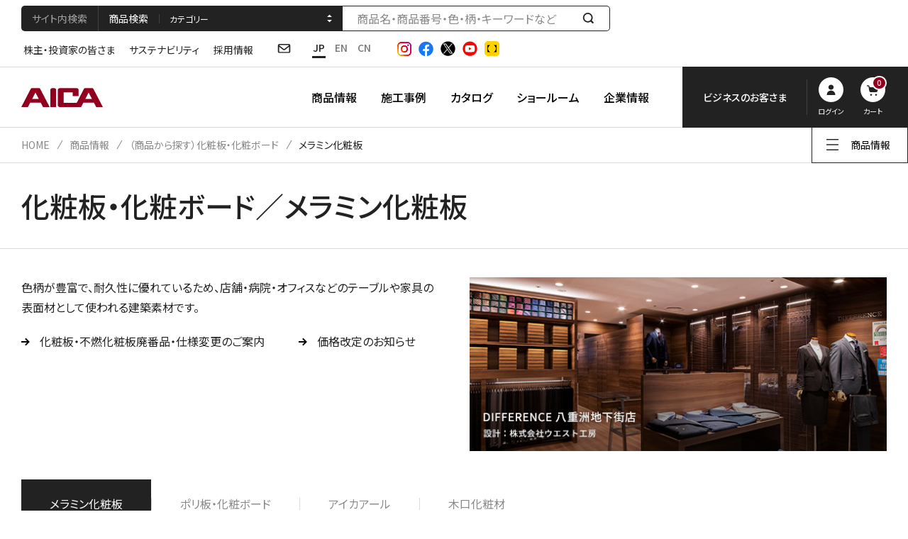

--- FILE ---
content_type: text/html; charset=UTF-8
request_url: https://www.aica.co.jp/products/veneer/melamine/
body_size: 149526
content:
<!DOCTYPE html>
<html lang="ja">
<head>
<meta charset="utf-8">
<meta http-equiv="X-UA-Compatible" content="IE=edge">
<title>化粧板・化粧ボード／メラミン化粧板 | アイカ工業株式会社</title>
<meta name="description" content="アイカ工業の化粧板・化粧ボード／メラミン化粧板です。アイカ工業の商品情報です。接着剤、補修・補強材、機能材料等の化成品から、塗り壁、メラミン化粧板、不燃建材、化粧フィルム、塗り床等の建装・建築素材まで多彩な商品をご案内。">
<meta name="keywords" content="">
<meta name="viewport" content="width=device-width,initial-scale=1">
<meta name="format-detection" content="telephone=no">
<meta property="og:type" content="article">
<meta property="og:title" content="化粧板・化粧ボード／メラミン化粧板 | アイカ工業株式会社">
<meta property="og:site_name" content="アイカ工業株式会社">
<meta property="og:url" content="https://www.aica.co.jp/products/veneer/melamine/">
<meta property="og:description" content="アイカ工業の化粧板・化粧ボード／メラミン化粧板です。アイカ工業の商品情報です。接着剤、補修・補強材、機能材料等の化成品から、塗り壁、メラミン化粧板、不燃建材、化粧フィルム、塗り床等の建装・建築素材まで多彩な商品をご案内。">
<meta property="og:image" content="https://www.aica.co.jp/assets/images/ogp.jpg">
<meta name="mtea:params" content='{"blog_id":"7","posttype":"page","page_id":"331","folder_id":"1006"}'>
<link rel="stylesheet" href="/assets/css/common.css">
<link rel="stylesheet" href="/assets/css/unique/ja.css">
<link rel="stylesheet" href="/assets/css/unique/products.css">
<!-- Google Tag Manager -->
<script>
document.addEventListener('aicaApiLoad', function() {
(function(w,d,s,l,i){w[l]=w[l]||[];w[l].push({'gtm.start':
new Date().getTime(),event:'gtm.js'});var f=d.getElementsByTagName(s)[0],
j=d.createElement(s),dl=l!='dataLayer'?'&l='+l:'';j.async=true;j.src=
'https://www.googletagmanager.com/gtm.js?id='+i+dl;f.parentNode.insertBefore(j,f);
})(window,document,'script','dataLayer','GTM-MCPVCJV');
});
</script>
<!-- End Google Tag Manager -->
<script type="text/javascript" src="//d.rcmd.jp/aica.co.jp/item/recommend.js" charset="UTF-8"></script>
</head>
<body id="top" class="layout-col1">
<!-- Google Tag Manager (noscript) -->
<noscript><iframe src="https://www.googletagmanager.com/ns.html?id=GTM-MCPVCJV"
height="0" width="0" style="display:none;visibility:hidden"></iframe></noscript>
<!-- End Google Tag Manager (noscript) -->
<noscript>JavascriptがOFFのため正しく表示されない可能性があります。</noscript>
<!-- [ WRAP ] -->
<div id="l-wrap">
<!-- [ GLOBAL HEADER ] -->
<header id="l-header">
<div class="header-overlay"></div>
<div class="header-top">
<div class="top-inner">
<div class="top-search">
<div class="m-box-search3 search-add-head" data-tab="anim-none">
<div class="search-head" data-tab-wrap>
<div class="head-inner">
<a href="#header_search_all" class="head-ttl" data-tab-btn>サイト内検索</a>
<a href="#header_product-search1" class="head-ttl is-active" data-tab-btn>商品検索</a>
<div class="head-select">
<select name="search_tab" class="select-inner" data-product-search-category="header_product-search1">
<option value="all">カテゴリー</option>
<option value="a">化粧板・不燃材・建材柄検索</option>
<option value="b">ジョリパット・クライマテリアパターン検索</option>
<option value="g">その他サンプル請求</option>
<option value="c">塗り床材・防水材×用途検索</option>
<option value="d">建築土木補修補強工法×用途検索</option>
<option value="e">接着剤×用途検索</option>
<option value="f">機能材料・フェノール×用途検索</option>
</select>
</div>
</div>
</div>
<div class="search-wrap" data-content>
<div class="search-inner" id="header_search_all">
<form action="/search/">
<input type="text" name="q" class="search-txt" id="probo-header-top" />
<button class="search-btn" type="submit"><span class="btn-txt">検索する</span></button>
</form>
</div>
<div class="search-inner is-active" id="header_product-search1">
<form action="/product_search/">
<input type="hidden" name="search_tab" value="all" />
<input type="text" name="q" class="search-txt" placeholder="商品名・商品番号・色・柄・キーワードなど" id="popfind-header-top" />
<button class="search-btn" type="submit"><span class="btn-txt">検索する</span></button>
</form>
</div>
</div>
</div>
</div>
<div class="top-wrap">
<nav class="top-gnav" aria-label="Sub Navigation">
<ul class="gnav-list">
<li class="list-item">
<a href="/company/ir/" class="item-inner">株主・投資家の皆さま</a>
</li>
<li class="list-item">
<a href="/company/sustainability/" class="item-inner">サステナビリティ</a>
</li>
<li class="list-item">
<a href="/company/careers/" class="item-inner">採用情報</a>
</li>
</ul>
</nav>
<div class="top-pcmenu">
<div class="pcmenu-list">
<div class="list-item item-contact">
<a href="/contact/" class="contact-inner"><img src="/assets/svg/i_mail2.svg" alt="Contact" /></a>
</div>
<div class="list-item item-lang">
<ul class="lang-list">
<li class="list-item">
<a href="/" class="item-inner is-active" hreflang="ja" aria-label="日本語">JP</a>
</li>
<li class="list-item">
<a href="/english/" class="item-inner" hreflang="en" aria-label="English">EN</a>
</li>
<li class="list-item">
<a href="/chinese/" class="item-inner" hreflang="zh-cn" aria-label="Chinese">CN</a>
</li>
</ul>
</div>
<div class="list-item item-sns">
<ul class="sns-list">
<li class="list-item item-instagram">
<a href="https://www.instagram.com/aica.official/" class="item-inner" target="_blank">
<img src="/assets/images/i_instagram.png" alt="Instagram" />
</a>
</li>
<li class="list-item item-facebook">
<a href="https://www.facebook.com/AICA.KOGYO/" class="item-inner" target="_blank">
<img src="/assets/svg/i_facebook.svg" alt="Facebook" />
</a>
</li>
<li class="list-item item-twitter">
<a href="https://twitter.com/aica_kogyo" class="item-inner" target="_blank">
<img src="/assets/svg/i_twitter.svg" alt="X" />
</a>
</li>
<li class="list-item item-youTube">
<a href="https://www.youtube.com/channel/UCixXP99ulp_efi7llWLXPWw/videos" class="item-inner" target="_blank">
<img src="/assets/svg/i_youtube.svg" alt="YouTube" />
</a>
</li>
<li class="list-item item-tecture">
<a href="https://www.tecture.jp/users/18/lists" class="item-inner" target="_blank">
<img src="/assets/images/i_tecture.png" alt="Tecture" />
</a>
</li>
</ul>
</div>
</div>
</div>
</div>
</div>
</div>
<div class="header-bottom">
<div class="bottom-inner">
<p class="bottom-logo">
<a href="/" class="logo-inner">
<img src="/assets/svg/logo_header.svg" alt="" class="logo-img" />
</a>
</p>
<nav class="bottom-gnav" aria-label="Global Navigation">
<ul class="gnav-list">
<li class="list-item">
<button type="button" class="item-inner" data-gnav-toggle="products">商品情報</button>
<div class="item-modal" data-header-gnav="products">
<div class="modal-inner">
<div class="modal-wrap">
<div class="modal-content">
<p class="content-ttl">
<span class="ttl-en">PRODUCTS</span>
<span class="ttl-jp">商品情報</span>
<span class="ttl-link">
<a href="/products/" class="m-btn-more more-in-gray"><span class="more-inner">VIEW MORE</span></a>
</span>
</p>
<div class="content-link">
<ul class="link-list">
<li class="list-item">
<a href="/products/#anc-2" class="item-inner">テーマから探す</a>
</li>
<li class="list-item">
<a href="/products/#anc-3" class="item-inner">施設から探す</a>
</li>
<li class="list-item">
<a href="/products/#anc-4" class="item-inner">用途から探す</a>
</li>
<li class="list-item">
<a href="/products/#anc-5" class="item-inner">カテゴリーから探す</a>
</li>
<li class="list-item">
<a href="/products/#anc-6" class="item-inner">ブランドから探す</a>
</li>
<li class="list-item">
<a href="/products/#l-products_news" class="item-inner">商品ニュース</a>
</li>
</ul>
</div>
</div>
<div class="modal-img"></div>
<div class="modal-close">
<button type="button" class="close-btn" data-gnav-close>
<span class="btn-txt">Close</span>
<span class="btn-img"></span>
</button>
</div>
</div>
</div>
</div>
</li>
<li class="list-item">
<button type="button" class="item-inner" data-gnav-toggle="construction">施工事例</button>
<div class="item-modal" data-header-gnav="construction">
<div class="modal-inner">
<div class="modal-wrap">
<div class="modal-content">
<p class="content-ttl">
<span class="ttl-en">CASE STUDY</span>
<span class="ttl-jp">施工事例</span>
<span class="ttl-link">
<a href="/construction/" class="m-btn-more more-in-gray"><span class="more-inner">VIEW MORE</span></a>
</span>
</p>
<div class="content-link">
<ul class="link-list">
<li class="list-item">
<a href="/construction/#anc-2" class="item-inner">施設から探す</a>
</li>
<li class="list-item">
<a href="/construction/#anc-4" class="item-inner">カテゴリーから探す</a>
</li>
</ul>
</div>
</div>
<div class="modal-img"></div>
<div class="modal-close">
<button type="button" class="close-btn" data-gnav-close>
<span class="btn-txt">Close</span>
<span class="btn-img"></span>
</button>
</div>
</div>
</div>
</div>
</li>
<li class="list-item">
<button type="button" class="item-inner" data-gnav-toggle="catalog">カタログ</button>
<div class="item-modal" data-header-gnav="catalog">
<div class="modal-inner">
<div class="modal-wrap">
<div class="modal-content">
<p class="content-ttl">
<span class="ttl-en">CATALOG</span>
<span class="ttl-jp">カタログ</span>
<span class="ttl-link">
<a href="/order/catalog/list" class="m-btn-more more-in-gray"><span class="more-inner">VIEW MORE</span></a>
</span>
</p>
<div class="content-link">
<ul class="link-list">
<li class="list-item">
<a href="/order/catalog/list" class="item-inner">カタログ・サンプル帳請求</a>
</li>
</ul>
</div>
</div>
<div class="modal-img"></div>
<div class="modal-close">
<button type="button" class="close-btn" data-gnav-close>
<span class="btn-txt">Close</span>
<span class="btn-img"></span>
</button>
</div>
</div>
</div>
</div>
</li>
<li class="list-item">
<button type="button" class="item-inner" data-gnav-toggle="show-room">ショールーム</button>
<div class="item-modal" data-header-gnav="show-room">
<div class="modal-inner">
<div class="modal-wrap">
<div class="modal-content">
<p class="content-ttl">
<span class="ttl-en">SHOWROOM</span>
<span class="ttl-jp">ショールーム</span>
<span class="ttl-link">
<a href="/show-room/" class="m-btn-more more-in-gray"><span class="more-inner">VIEW MORE</span></a>
</span>
</p>
<div class="content-link">
<ul class="link-list">
<li class="list-item">
<a href="/show-room/tokyo/" class="item-inner">東京ショールーム</a>
</li>
<li class="list-item">
<a href="/show-room/nagoya/" class="item-inner">名古屋ショールーム</a>
</li>
<li class="list-item">
<a href="/show-room/osaka/" class="item-inner">大阪ショールーム</a>
</li>
<li class="list-item">
<a href="/show-room/fukuoka/" class="item-inner">福岡ショールーム</a>
</li>
<li class="list-item">
<a href="/show-room/news/" class="item-inner">ショールームニュース</a>
</li>
<li class="list-item">
<a href="/show-room/#u-showroom-event" class="item-inner">展示会・イベント</a>
</li>
</ul>
</div>
</div>
<div class="modal-img"></div>
<div class="modal-close">
<button type="button" class="close-btn" data-gnav-close>
<span class="btn-txt">Close</span>
<span class="btn-img"></span>
</button>
</div>
</div>
</div>
</div>
</li>
<li class="list-item">
<button type="button" class="item-inner" data-gnav-toggle="company">企業情報</button>
<div class="item-modal" data-header-gnav="company">
<div class="modal-inner">
<div class="modal-wrap">
<div class="modal-content">
<p class="content-ttl">
<span class="ttl-en">ABOUT US</span>
<span class="ttl-jp">企業情報</span>
<span class="ttl-link">
<a href="/company" class="m-btn-more more-in-gray"><span class="more-inner">VIEW MORE</span></a>
</span>
</p>
<div class="content-link">
<ul class="link-list">
<li class="list-item">
<a href="/company/profile/" class="item-inner">会社案内</a>
</li>
<li class="list-item">
<a href="/company/philosophy/" class="item-inner">理念・戦略</a>
</li>
<li class="list-item">
<a href="/company/business/" class="item-inner">事業紹介</a>
</li>
<li class="list-item">
<a href="/company/ir/" class="item-inner">株主・投資家の皆さま</a>
</li>
<li class="list-item">
<a href="/company/sustainability/" class="item-inner">サステナビリティ</a>
</li>
<li class="list-item">
<a href="/company/careers/" class="item-inner">採用情報</a>
</li>
<li class="list-item">
<a href="/news/" class="item-inner">お知らせ</a>
</li>
</ul>
</div>
</div>
<div class="modal-img"></div>
<div class="modal-close">
<button type="button" class="close-btn" data-gnav-close>
<span class="btn-txt">Close</span>
<span class="btn-img"></span>
</button>
</div>
</div>
</div>
</div>
</li>
</ul>
</nav>
<div class="bottom-menu">
<div class="menu-item item-account">
<div class="account-inner">
<button type="button" class="account-info" data-gnav-toggle="support">
<span class="info-ttl">ビジネスのお客さま</span>
<span class="info-user" data-user-name-wrap>
ようこそ
<span class="user-name" data-user-name></span>
様
</span>
</button>
<div class="account-wrap">
<p class="account-info">
<span class="info-user" data-user-name-wrap>
ようこそ
<span class="user-name" data-user-name></span>
様
</span>
</p>
<div class="account-action">
<ul class="action-list">
<li class="list-item">
<a href="https://www.aica.co.jp/mypage/login/" class="item-btn btn-people" data-login>
<span class="btn-inner">
<span class="btn-img">
<img src="/assets/svg/i_people2.svg" alt="" class="btn-main" />
<img src="/assets/svg/i_people.svg" alt="" class="btn-top" />
</span>
<span class="btn-txt" data-login-text>ログイン</span>
</span>
</a>
</li>
<li class="list-item">
<a href="https://www.aica.co.jp/order/cart/" class="item-btn btn-cart">
<span class="btn-inner">
<span class="btn-img">
<img src="/assets/svg/i_cart2.svg" alt="" class="btn-main" />
<img src="/assets/svg/i_cart.svg" alt="" class="btn-top" />
<span class="img-num" data-user-cart>0</span>
</span>
<span class="btn-txt">カート</span>
</span>
</a>
</li>
</ul>
<p class="action-change">
<a href="https://www.aica.co.jp/mypage/useradd/edit" class="change-link" data-user-link>新規会員登録</a>
</p>
</div>
</div>
</div>
<div class="item-modal" data-header-gnav="support">
<div class="modal-inner">
<div class="modal-wrap">
<div class="modal-content">
<p class="content-ttl">
<span class="ttl-en" data-header-gnav-ttl>SUPPORT</span>
<span class="ttl-jp">ビジネスのお客さま</span>
<span class="ttl-link">
<a href="/support/" class="m-btn-more more-in-gray"><span class="more-inner">VIEW MORE</span></a>
</span>
</p>
<div class="content-link">
<ul class="link-list">
<li class="list-item">
<a href="/mypage/top/" class="item-inner">マイページ</a>
</li>
<li class="list-item">
<a href="/support/#anc-1" class="item-inner">商品を探す</a>
</li>
<li class="list-item">
<a href="/support/#anc-2" class="item-inner">技術資料・証明書ダウンロード・サンプル請求</a>
</li>
<li class="list-item">
<a href="/support/#anc-3" class="item-inner">各種サービス・商品シミュレーション</a>
</li>
<li class="list-item">
<a href="/support/#anc-4" class="item-inner">セミナー・イベント情報</a>
</li>
<li class="list-item">
<a href="/support/mail/" class="item-inner">メールマガジン</a>
</li>
<li class="list-item">
<a href="/support/contest/" class="item-inner">コンテスト</a>
</li>
</ul>
</div>
</div>
<div class="modal-support">
<div class="support-inner">
<div class="support-link">
<p class="link-head">
<span class="head-inner">商品検索サポート</span>
</p>
<ul class="link-body">
<li class="body-item">
<a href="/product_search/?search_tab=a" class="item-inner">化粧板・不燃材・建材柄検索（サンプル請求）</a>
</li>
<li class="body-item">
<a href="/product_search/?search_tab=b" class="item-inner">ジョリパット・クライマテリアパターン検索（塗板サンプル請求）</a>
</li>
<li class="body-item">
<a href="/product_search/?search_tab=g" class="item-inner">その他サンプル請求</a>
</li>
<li class="body-item">
<a href="/product_search/?search_tab=c" class="item-inner">塗り床材・防水材×用途検索</a>
</li>
<li class="body-item">
<a href="/product_search/?search_tab=d" class="item-inner">建築土木補修補強工法×用途検索</a>
</li>
<li class="body-item">
<a href="/product_search/?search_tab=e" class="item-inner">接着剤×用途検索</a>
</li>
<li class="body-item">
<a href="/product_search/?search_tab=f" class="item-inner">機能材料・フェノール×用途検索</a>
</li>
</ul>
</div>
</div>
</div>
<div class="modal-close">
<button type="button" class="close-btn" data-gnav-close>
<span class="btn-txt">Close</span>
<span class="btn-img"></span>
</button>
</div>
</div>
</div>
</div>
</div>
<div class="menu-item item-search">
<button type="button" class="item-inner" data-search-toggle>
<img src="/assets/svg/i_search.svg" alt="検索窓を開く" class="item-img img-open" />
<img src="/assets/svg/i_close2.svg" alt="検索窓を閉じる" class="item-img img-close" />
</button>
</div>
<div class="menu-item item-contact">
<a href="/contact/" class="item-inner">
<img src="/assets/svg/i_mail2.svg" alt="お問い合わせ" class="item-img" />
</a>
</div>
<div class="menu-item item-spmenu">
<button type="button" class="item-inner" data-spmenu-toggle>
<img src="/assets/svg/i_menu.svg" alt="メニューを開く" class="item-img img-open" />
<img src="/assets/svg/i_close2.svg" alt="メニューを閉じる" class="item-img img-close" />
</button>
</div>
</div>
</div>
</div>
<div class="header-lnav" data-lnav-wrap></div>
<div class="header-search" data-header-search>
<div class="search-inner">
<div class="search-wrap">
<div class="m-box-search3 search-add-head search-pcsize-large search-in-dark" data-tab="anim-none">
<div class="search-head" data-tab-wrap>
<div class="head-inner">
<a href="#header_search_all2" class="head-ttl" data-tab-btn>サイト内検索</a>
<a href="#header_product-search2" class="head-ttl is-active" data-tab-btn>商品検索</a>
<div class="head-select">
<select name="search_tab" class="select-inner" data-product-search-category="header_product-search2">
<option value="all">カテゴリー</option>
<option value="a">化粧板・不燃材・建材柄検索</option>
<option value="b">ジョリパット・クライマテリアパターン検索</option>
<option value="g">その他サンプル請求</option>
<option value="c">塗り床材・防水材×用途検索</option>
<option value="d">建築土木補修補強工法×用途検索</option>
<option value="e">接着剤×用途検索</option>
<option value="f">機能材料・フェノール×用途検索</option>
</select>
</div>
</div>
</div>
<div class="search-wrap" data-content>
<div class="search-inner" id="header_search_all2">
<form action="/search/">
<input type="text" name="q" class="search-txt" placeholder="" id="probo-header-bottom"  />
<button class="search-btn" type="submit"><span class="btn-txt">検索する</span></button>
</form>
</div>
<div class="search-inner is-active" id="header_product-search2">
<form action="/product_search/">
<input type="hidden" name="search_tab" value="all" />
<input type="text" name="q" class="search-txt" placeholder="商品名・商品番号・色・柄・キーワードなど" id="popfind-header-bottom" />
<button class="search-btn" type="submit"><span class="btn-txt">検索する</span></button>
</form>
</div>
</div>
</div>
</div>
</div>
</div>
<div class="header-spmenu" data-header-spmenu>
<div class="spmenu-inner">
<div class="spmenu-lang">
<div class="lang-inner">
<ul class="lang-list">
<li class="list-item">
<a href="/" class="item-inner is-active" hreflang="ja" aria-label="日本語">JP</a>
</li>
<li class="list-item">
<a href="/english/" class="item-inner" hreflang="en" aria-label="English">EN</a>
</li>
<li class="list-item">
<a href="/chinese/" class="item-inner" hreflang="zh-cn" aria-label="Chinese">CN</a>
</li>
</ul>
</div>
</div>
<div class="spmenu-account">
<div class="account-inner">
<p class="account-message" data-user-name-wrap>
ようこそ
<span class="message-name" data-user-name></span>
様
</p>
<div class="account-action">
<ul class="action-list">
<li class="list-item">
<a href="https://www.aica.co.jp/mypage/login/" class="item-btn btn-people" data-login>
<span class="btn-inner">
<span class="btn-img"><img src="/assets/svg/i_people.svg" alt="" /></span>
<span class="btn-txt" data-login-text>ログイン</span>
</span>
</a>
</li>
<li class="list-item">
<a href="https://www.aica.co.jp/order/cart/" class="item-btn btn-cart">
<span class="btn-inner">
<span class="btn-img">
<img src="/assets/svg/i_cart.svg" alt="" />
<span class="img-num" data-user-cart>0</span>
</span>
<span class="btn-txt">カート</span>
</span>
</a>
</li>
</ul>
</div>
<p class="action-change">
<a href="https://www.aica.co.jp/mypage/useradd/edit" class="change-link" data-user-link>新規会員登録</a>
</p>
</div>
</div>
<div class="spmenu-top">
<div class="top-inner">
<div class="top-link">
<div class="link-wrap ">
<div class="link-item">
<p class="item-head">
<a href="/products/" class="head-inner">商品情報</a>
</p>
</div>
<div class="link-item">
<p class="item-head">
<a href="/construction/" class="head-inner">施工事例</a>
</p>
</div>
<div class="link-item">
<p class="item-head">
<a href="/order/catalog/list" class="head-inner">カタログ・サンプル帳請求</a>
</p>
</div>
<div class="link-item">
<p class="item-head">
<a href="/show-room/" class="head-inner">ショールーム</a>
</p>
</div>
<div class="link-item">
<p class="item-head">
<a href="/company/" class="head-inner">企業情報</a>
</p>
<div class="item-body body-open">
<ul class="body-list">
<li class="list-item">
<a href="/company/ir/" class="item-inner">株主・投資家の皆さま</a>
</li>
<li class="list-item">
<a href="/company/sustainability/" class="item-inner">サステナビリティ</a>
</li>
<li class="list-item">
<a href="/company/careers/" class="item-inner">採用情報</a>
</li>
</ul>
</div>
</div>
<div class="link-item">
<p class="item-head">
<a href="/support/" class="head-inner">ビジネスのお客さま</a>
</p>
</div>
<div class="link-item">
<p class="item-head">
<span class="head-inner">ニュース</span>
</p>
<div class="item-body body-open">
<ul class="body-list">
<li class="list-item">
<a href="/news/" class="item-inner">お知らせ</a>
</li>
<li class="list-item">
<a href="/products/#l-products_news" class="item-inner">商品</a>
</li>
<li class="list-item">
<a href="/show-room/news/" class="item-inner">ショールーム</a>
</li>
<li class="list-item">
<a href="/company/ir/news/" class="item-inner">IR</a>
</li>
<li class="list-item">
<a href="/company/careers/news/" class="item-inner">採用</a>
</li>
</ul>
</div>
</div>
</div>
</div>
</div>
</div>
<div class="spmenu-bottom">
<div class="bottom-inner">
<div class="bottom-link">
<ul class="link-list">
<li class="list-item">
<a href="/privacy/" class="item-inner">プライバシーポリシー</a>
</li>
<li class="list-item">
<a href="/social/" class="item-inner">ソーシャルメディア</a>
</li>
<li class="list-item">
<a href="/about/" class="item-inner">サイトのご利用について</a>
</li>
<li class="list-item">
<a href="/sitemap/" class="item-inner">サイトマップ</a>
</li>
</ul>
</div>
</div>
</div>
</div>
</div>
</header>
<div data-lnav-html>
<div class="lnav-inner">
<button type="button" class="lnav-btn" data-lnav-toggle><span class="btn-inner">商品情報</span></button>
</div>
<div class="lnav-modal" data-lnav>
<div class="modal-inner">
<p class="modal-ttl">
<a href="/products/" class="ttl-inner">商品情報</a>
</p>
<ul class="modal-list">
<li>
<a href="/products/theme/virus/" class="has-child"><span>テーマで探す</span></a>
<ul>
<li>
<a href="/products/theme/virus/">（テーマで探す）ウイルス細菌対策</a>
</li>
<li>
<a href="/products/theme/deodorize/">（テーマで探す）消臭</a>
</li>
<li>
<a href="/products/theme/construction-saving/">（テーマで探す）省施工</a>
</li>
<li>
<a href="/products/theme/diy/">（テーマで探す）DIY</a>
</li>
<li>
<a href="/products/theme/remodeling/">（テーマで探す）リフォーム・改修</a>
</li>
<li>
<a href="/products/theme/new-collection/">NEW ARRIVALS</a>
</li>
<li>
<a href="/products/theme/energy-saving/">（テーマで探す）省エネ </a>
</li>
</ul>
</li>
<li>
<a href="/products/institution/transportation/" class="has-child"><span>施設から探す</span></a>
<ul>
<li>
<a href="/products/institution/transportation/">（施設から探す）交通施設</a>
</li>
<li>
<a href="/products/institution/education/">（施設から探す）教育・育児</a>
</li>
<li>
<a href="/products/institution/medical/">（施設から探す）医療・介護施設</a>
</li>
<li>
<a href="/products/institution/office/">（施設から探す）オフィス・複合施設ビル</a>
</li>
<li>
<a href="/products/institution/hotels/">（施設から探す）ホテル・宿泊施設</a>
</li>
<li>
<a href="/products/institution/housing/">（施設から探す）住宅（戸建・集合）</a>
</li>
</ul>
</li>
<li>
<a href="/products/use/for-cosmetics/" class="has-child"><span>用途から探す</span></a>
<ul>
<li>
<a href="/products/use/for-cosmetics/">（用途から探す）化粧品向け</a>
</li>
<li>
<a href="/products/use/electronic-material/">（用途から探す）電子材料</a>
</li>
<li>
<a href="/products/use/industrial-use/">（用途から探す）工業用途</a>
</li>
<li>
<a href="/products/use/for-automobiles/">自動車向け</a>
</li>
<li>
<a href="/products/use/for-daily-necessities/" class="has-child">日用品向け</a>
<ul>
<li>
<a href="/products/use/for-daily-necessities/aicapureresin/">アイカピュアレジン</a>
</li>
</ul>
</li>
</ul>
</li>
<li>
<a href="/products/veneer/melamine/" class="has-child"><span>（商品から探す）化粧板・化粧ボード</span></a>
<ul>
<li>
<a href="/products/veneer/melamine/" class="has-child">メラミン化粧板</a>
<ul>
<li>
<a href="/products/veneer/melamine/celsus/feature/" class="has-child">セルサス</a>
<ul>
<li>
<a href="/products/veneer/melamine/celsus/feature/">概要・特長</a>
</li>
<li>
<a href="/products/veneer/melamine/celsus/document/">資料</a>
</li>
<li>
<a href="/products/veneer/melamine/celsus/lineup/">ラインナップ</a>
</li>
</ul>
</li>
<li>
<a href="/products/veneer/melamine/premium/feature/" class="has-child">セルサスプレミアムテクスチャー</a>
<ul>
<li>
<a href="/products/veneer/melamine/premium/feature/">概要・特長</a>
</li>
<li>
<a href="/products/veneer/melamine/premium/document/">資料</a>
</li>
<li>
<a href="/products/veneer/melamine/premium/lineup/">ラインナップ</a>
</li>
</ul>
</li>
<li>
<a href="/products/veneer/melamine/aicavirutect-plus/feature/" class="has-child">アイカウイルテクトPlus</a>
<ul>
<li>
<a href="/products/veneer/melamine/aicavirutect-plus/feature/">概要・特長</a>
</li>
<li>
<a href="/products/veneer/melamine/aicavirutect-plus/document/">資料</a>
</li>
<li>
<a href="/products/veneer/melamine/aicavirutect-plus/lineup/">ラインナップ</a>
</li>
</ul>
</li>
<li>
<a href="/products/veneer/melamine/melaclin/feature/" class="has-child">メラクリン</a>
<ul>
<li>
<a href="/products/veneer/melamine/melaclin/feature/">概要・特長</a>
</li>
<li>
<a href="/products/veneer/melamine/melaclin/document/">資料</a>
</li>
<li>
<a href="/products/veneer/melamine/melaclin/lineup/">ラインナップ</a>
</li>
</ul>
</li>
<li>
<a href="/products/veneer/melamine/melatack/feature/" class="has-child">メラタック</a>
<ul>
<li>
<a href="/products/veneer/melamine/melatack/feature/">概要・特長</a>
</li>
<li>
<a href="/products/veneer/melamine/melatack/document/">資料</a>
</li>
<li>
<a href="/products/veneer/melamine/melatack/lineup/">ラインナップ</a>
</li>
</ul>
</li>
<li>
<a href="/products/veneer/melamine/flaretect/feature/" class="has-child">フレアテクト</a>
<ul>
<li>
<a href="/products/veneer/melamine/flaretect/feature/">概要・特長</a>
</li>
<li>
<a href="/products/veneer/melamine/flaretect/document/">資料</a>
</li>
<li>
<a href="/products/veneer/melamine/flaretect/lineup/">ラインナップ</a>
</li>
</ul>
</li>
<li>
<a href="/products/veneer/melamine/magnet-melamine/feature/" class="has-child">マグネットメラミンEV</a>
<ul>
<li>
<a href="/products/veneer/melamine/magnet-melamine/feature/">概要・特長</a>
</li>
<li>
<a href="/products/veneer/melamine/magnet-melamine/document/">資料</a>
</li>
<li>
<a href="/products/veneer/melamine/magnet-melamine/lineup/">ラインナップ</a>
</li>
</ul>
</li>
<li>
<a href="/products/veneer/melamine/scratchless/feature/" class="has-child">スクラッチレス</a>
<ul>
<li>
<a href="/products/veneer/melamine/scratchless/feature/">概要・特長</a>
</li>
<li>
<a href="/products/veneer/melamine/scratchless/document/">資料</a>
</li>
<li>
<a href="/products/veneer/melamine/scratchless/lineup/">ラインナップ</a>
</li>
</ul>
</li>
<li>
<a href="/products/veneer/melamine/melamine/lineup/" class="has-child">アイカメラミン化粧板</a>
<ul>
<li>
<a href="/products/veneer/melamine/melamine/lineup/">ラインナップ</a>
</li>
<li>
<a href="/products/veneer/melamine/melamine/document/">資料</a>
</li>
</ul>
</li>
<li>
<a href="/products/veneer/melamine/aicacaribbean/lineup/" class="has-child">アイカラビアン</a>
<ul>
<li>
<a href="/products/veneer/melamine/aicacaribbean/lineup/">ラインナップ</a>
</li>
<li>
<a href="/products/veneer/melamine/aicacaribbean/document/">資料</a>
</li>
</ul>
</li>
<li>
<a href="/products/veneer/melamine/aicametal/lineup/" class="has-child">メタル化粧板</a>
<ul>
<li>
<a href="/products/veneer/melamine/aicametal/lineup/">ラインナップ</a>
</li>
<li>
<a href="/products/veneer/melamine/aicametal/document/">資料</a>
</li>
</ul>
</li>
<li>
<a href="/products/veneer/melamine/color-systemfit/feature/" class="has-child">カラーシステムフィット</a>
<ul>
<li>
<a href="/products/veneer/melamine/color-systemfit/feature/">概要・特長</a>
</li>
<li>
<a href="/products/veneer/melamine/color-systemfit/document/">資料</a>
</li>
<li>
<a href="/products/veneer/melamine/color-systemfit/lineup/">ラインナップ</a>
</li>
</ul>
</li>
<li>
<a href="/products/veneer/melamine/color-system-melamine/lineup/" class="has-child">カラーシステムクラシック</a>
<ul>
<li>
<a href="/products/veneer/melamine/color-system-melamine/lineup/">ラインナップ</a>
</li>
<li>
<a href="/products/veneer/melamine/color-system-melamine/document/">資料</a>
</li>
</ul>
</li>
<li>
<a href="/products/veneer/melamine/veltouch/feature/" class="has-child">ベルタッチ</a>
<ul>
<li>
<a href="/products/veneer/melamine/veltouch/feature/">概要・特長</a>
</li>
<li>
<a href="/products/veneer/melamine/veltouch/document/">資料</a>
</li>
<li>
<a href="/products/veneer/melamine/veltouch/lineup/">ラインナップ</a>
</li>
</ul>
</li>
<li>
<a href="/products/veneer/melamine/chemitect/feature/" class="has-child">ケミテクト</a>
<ul>
<li>
<a href="/products/veneer/melamine/chemitect/feature/">概要・特長</a>
</li>
<li>
<a href="/products/veneer/melamine/chemitect/document/">資料</a>
</li>
<li>
<a href="/products/veneer/melamine/chemitect/lineup/">ラインナップ</a>
</li>
</ul>
</li>
<li>
<a href="/products/veneer/melamine/compact/feature/" class="has-child">コンパクト</a>
<ul>
<li>
<a href="/products/veneer/melamine/compact/feature/">概要・特長</a>
</li>
</ul>
</li>
<li>
<a href="/products/veneer/melamine/grafica/feature/" class="has-child">グラフィカ</a>
<ul>
<li>
<a href="/products/veneer/melamine/grafica/feature/">概要・特長</a>
</li>
<li>
<a href="/products/veneer/melamine/grafica/important-point/">注意事項</a>
</li>
<li>
<a href="/products/veneer/melamine/grafica/counter/">グラフィカカウンター</a>
</li>
</ul>
</li>
<li>
<a href="/products/veneer/melamine/specification/" class="has-child">仕様一覧</a>
<ul>
<li>
<a href="/products/veneer/melamine/specification/lineup/">ラインナップ</a>
</li>
</ul>
</li>
<li>
<a href="/products/veneer/melamine/important-point/">メラミン化粧板をご使用になる際の注意点</a>
</li>
<li>
<a href="/products/veneer/melamine/feature/">特長</a>
</li>
</ul>
</li>
<li>
<a href="/products/veneer/plywood/" class="has-child">ポリ板・化粧ボード</a>
<ul>
<li>
<a href="/products/veneer/plywood/feature/">概要・特長</a>
</li>
<li>
<a href="/products/veneer/plywood/bbq/feature/" class="has-child">マーレスボードPT・プレミアムテクスチャー</a>
<ul>
<li>
<a href="/products/veneer/plywood/bbq/feature/">概要・特長</a>
</li>
<li>
<a href="/products/veneer/plywood/bbq/document/">資料</a>
</li>
<li>
<a href="/products/veneer/plywood/bbq/lineup/">ラインナップ</a>
</li>
</ul>
</li>
<li>
<a href="/products/veneer/plywood/bby/feature/" class="has-child">マーレスボードウイルテクト（単色）</a>
<ul>
<li>
<a href="/products/veneer/plywood/bby/feature/">概要・特長</a>
</li>
<li>
<a href="/products/veneer/plywood/bby/document/">資料</a>
</li>
<li>
<a href="/products/veneer/plywood/bby/lineup/">ラインナップ</a>
</li>
</ul>
</li>
<li>
<a href="/products/veneer/plywood/bb/feature/" class="has-child">マーレスボード</a>
<ul>
<li>
<a href="/products/veneer/plywood/bb/feature/">概要・特長</a>
</li>
<li>
<a href="/products/veneer/plywood/bb/document/">資料</a>
</li>
<li>
<a href="/products/veneer/plywood/bb/lineup/">ラインナップ</a>
</li>
</ul>
</li>
<li>
<a href="/products/veneer/plywood/new/feature/" class="has-child">JWボードプレミアムテクスチャー</a>
<ul>
<li>
<a href="/products/veneer/plywood/new/feature/">概要・特長</a>
</li>
<li>
<a href="/products/veneer/plywood/new/document/">資料</a>
</li>
<li>
<a href="/products/veneer/plywood/new/lineup/">ラインナップ</a>
</li>
</ul>
</li>
<li>
<a href="/products/veneer/plywood/lp/feature/" class="has-child">ラビアンポリ</a>
<ul>
<li>
<a href="/products/veneer/plywood/lp/feature/">概要・特長</a>
</li>
<li>
<a href="/products/veneer/plywood/lp/lineup/">ラインナップ</a>
</li>
<li>
<a href="/products/veneer/plywood/lp/document/">資料</a>
</li>
</ul>
</li>
<li>
<a href="/products/veneer/plywood/ma/feature/" class="has-child">アイカハイグロスポリ木目</a>
<ul>
<li>
<a href="/products/veneer/plywood/ma/feature/">概要・特長</a>
</li>
<li>
<a href="/products/veneer/plywood/ma/document/">資料</a>
</li>
<li>
<a href="/products/veneer/plywood/ma/lineup/">ラインナップ</a>
</li>
</ul>
</li>
<li>
<a href="/products/veneer/plywood/ap/lineup/" class="has-child">アイカポリ（木目フラット）</a>
<ul>
<li>
<a href="/products/veneer/plywood/ap/lineup/">ラインナップ</a>
</li>
<li>
<a href="/products/veneer/plywood/ap/document/">資料</a>
</li>
</ul>
</li>
<li>
<a href="/products/veneer/plywood/rk/lineup/" class="has-child">カラーフィットポリ</a>
<ul>
<li>
<a href="/products/veneer/plywood/rk/lineup/">ラインナップ</a>
</li>
<li>
<a href="/products/veneer/plywood/rk/document/">資料</a>
</li>
</ul>
</li>
<li>
<a href="/products/veneer/plywood/rb/lineup/" class="has-child">アイカハイボード</a>
<ul>
<li>
<a href="/products/veneer/plywood/rb/lineup/">ラインナップ</a>
</li>
<li>
<a href="/products/veneer/plywood/rb/document/">資料</a>
</li>
</ul>
</li>
<li>
<a href="/products/veneer/plywood/mr/feature/" class="has-child">アイカハイグロスポリ単色</a>
<ul>
<li>
<a href="/products/veneer/plywood/mr/feature/">概要・特徴</a>
</li>
<li>
<a href="/products/veneer/plywood/mr/document/">資料</a>
</li>
<li>
<a href="/products/veneer/plywood/mr/lineup/">ラインナップ</a>
</li>
</ul>
</li>
<li>
<a href="/products/veneer/plywood/pt/lineup/" class="has-child">パールトーンポリ</a>
<ul>
<li>
<a href="/products/veneer/plywood/pt/lineup/">ラインナップ</a>
</li>
<li>
<a href="/products/veneer/plywood/pt/document/">資料</a>
</li>
</ul>
</li>
<li>
<a href="/products/veneer/plywood/umup/lineup/" class="has-child">アイカメタリックポリ</a>
<ul>
<li>
<a href="/products/veneer/plywood/umup/lineup/">ラインナップ</a>
</li>
<li>
<a href="/products/veneer/plywood/umup/document/">資料</a>
</li>
</ul>
</li>
<li>
<a href="/products/veneer/plywood/rj/lineup/" class="has-child">ソフトラインポリ</a>
<ul>
<li>
<a href="/products/veneer/plywood/rj/lineup/">ラインナップ</a>
</li>
<li>
<a href="/products/veneer/plywood/rj/document/">資料</a>
</li>
</ul>
</li>
<li>
<a href="/products/veneer/plywood/zf/lineup/" class="has-child">ラビアンポリ（点描調）</a>
<ul>
<li>
<a href="/products/veneer/plywood/zf/lineup/">ラインナップ</a>
</li>
<li>
<a href="/products/veneer/plywood/zf/document/">資料</a>
</li>
</ul>
</li>
<li>
<a href="/products/veneer/plywood/rbn/lineup/" class="has-child">ノンスチポリ</a>
<ul>
<li>
<a href="/products/veneer/plywood/rbn/lineup/">ラインナップ</a>
</li>
<li>
<a href="/products/veneer/plywood/rbn/document/">資料</a>
</li>
</ul>
</li>
<li>
<a href="/products/veneer/plywood/specification/">仕様一覧</a>
</li>
</ul>
</li>
<li>
<a href="/products/veneer/aicar/feature/" class="has-child">アイカアール</a>
<ul>
<li>
<a href="/products/veneer/aicar/feature/">概要・特長</a>
</li>
<li>
<a href="/products/veneer/aicar/lineup/">ラインナップ</a>
</li>
<li>
<a href="/products/veneer/aicar/document/">資料</a>
</li>
</ul>
</li>
<li>
<a href="/products/veneer/koguchi/" class="has-child">木口化粧材</a>
<ul>
<li>
<a href="/products/veneer/koguchi/jwflex-metal/lineup/" class="has-child">アイカJWフレキ（メタル調）</a>
<ul>
<li>
<a href="/products/veneer/koguchi/jwflex-metal/lineup/">ラインナップ</a>
</li>
<li>
<a href="/products/veneer/koguchi/jwflex-metal/document/">資料</a>
</li>
</ul>
</li>
<li>
<a href="/products/veneer/koguchi/colorsystem-flex/lineup/" class="has-child">カラーシステムフレキ</a>
<ul>
<li>
<a href="/products/veneer/koguchi/colorsystem-flex/lineup/">ラインナップ</a>
</li>
<li>
<a href="/products/veneer/koguchi/colorsystem-flex/document/">資料</a>
</li>
</ul>
</li>
<li>
<a href="/products/veneer/koguchi/colorfit-flex/lineup/" class="has-child">カラーフィットフレキ</a>
<ul>
<li>
<a href="/products/veneer/koguchi/colorfit-flex/lineup/">ラインナップ</a>
</li>
<li>
<a href="/products/veneer/koguchi/colorfit-flex/document/">資料</a>
</li>
</ul>
</li>
<li>
<a href="/products/veneer/koguchi/flex-emboss/lineup/" class="has-child">アイカフレキ（エンボスタイプ）</a>
<ul>
<li>
<a href="/products/veneer/koguchi/flex-emboss/lineup/">ラインナップ</a>
</li>
<li>
<a href="/products/veneer/koguchi/flex-emboss/document/">資料</a>
</li>
</ul>
</li>
<li>
<a href="/products/veneer/koguchi/flex-flat/lineup/" class="has-child">アイカフレキ（フラットタイプ）</a>
<ul>
<li>
<a href="/products/veneer/koguchi/flex-flat/lineup/">ラインナップ</a>
</li>
<li>
<a href="/products/veneer/koguchi/flex-flat/document/">資料</a>
</li>
</ul>
</li>
<li>
<a href="/products/veneer/koguchi/daplex-flat/lineup/" class="has-child">ダプレックス（フラットタイプ）</a>
<ul>
<li>
<a href="/products/veneer/koguchi/daplex-flat/lineup/">ラインナップ</a>
</li>
<li>
<a href="/products/veneer/koguchi/daplex-flat/document/">資料</a>
</li>
</ul>
</li>
<li>
<a href="/products/veneer/koguchi/daplex-emboss/lineup/" class="has-child">ダプレックス（エンボスタイプ）</a>
<ul>
<li>
<a href="/products/veneer/koguchi/daplex-emboss/lineup/">ラインナップ</a>
</li>
<li>
<a href="/products/veneer/koguchi/daplex-emboss/document/">資料</a>
</li>
</ul>
</li>
<li>
<a href="/products/veneer/koguchi/colorfit-daplex/lineup/" class="has-child">カラーフィットダプレックス</a>
<ul>
<li>
<a href="/products/veneer/koguchi/colorfit-daplex/lineup/">ラインナップ</a>
</li>
<li>
<a href="/products/veneer/koguchi/colorfit-daplex/document/">資料</a>
</li>
</ul>
</li>
<li>
<a href="/products/veneer/koguchi/daplex-colorsystem/lineup/" class="has-child">カラーシステムダプレックス</a>
<ul>
<li>
<a href="/products/veneer/koguchi/daplex-colorsystem/lineup/">ラインナップ</a>
</li>
<li>
<a href="/products/veneer/koguchi/daplex-colorsystem/document/">資料</a>
</li>
</ul>
</li>
<li>
<a href="/products/veneer/koguchi/daplex-zf/lineup/" class="has-child">ダプレックス（点描調）</a>
<ul>
<li>
<a href="/products/veneer/koguchi/daplex-zf/lineup/">ラインナップ</a>
</li>
<li>
<a href="/products/veneer/koguchi/daplex-zf/document/">資料</a>
</li>
</ul>
</li>
<li>
<a href="/products/veneer/koguchi/jwdaplex-metal/lineup/" class="has-child">JWダプレックス（メタル調）</a>
<ul>
<li>
<a href="/products/veneer/koguchi/jwdaplex-metal/lineup/">ラインナップ</a>
</li>
<li>
<a href="/products/veneer/koguchi/jwdaplex-metal/document/">資料</a>
</li>
</ul>
</li>
<li>
<a href="/products/veneer/koguchi/rincle-edge/lineup/" class="has-child">リンクルエッジ</a>
<ul>
<li>
<a href="/products/veneer/koguchi/rincle-edge/lineup/">ラインナップ</a>
</li>
<li>
<a href="/products/veneer/koguchi/rincle-edge/document/">資料</a>
</li>
</ul>
</li>
<li>
<a href="/products/veneer/koguchi/mili-width/">ミリ幅クイック対応・加工／施工ガイド</a>
</li>
<li>
<a href="/products/veneer/koguchi/specification/flex-daplex/" class="has-child">仕様一覧</a>
<ul>
<li>
<a href="/products/veneer/koguchi/specification/flex-daplex/">フレキ・ダップ</a>
</li>
<li>
<a href="/products/veneer/koguchi/specification/rincle-edge/">リンクルエッジ</a>
</li>
</ul>
</li>
</ul>
</li>
</ul>
</li>
<li>
<a href="/products/wall/melamine-n-veneer/" class="has-child"><span>（商品から探す）壁面材・不燃化粧板</span></a>
<ul>
<li>
<a href="/products/wall/melamine-n-veneer/" class="has-child">不燃化粧板・3mm厚（セラール）</a>
<ul>
<li>
<a href="/products/wall/melamine-n-veneer/feature/">概要・特長</a>
</li>
<li>
<a href="/products/wall/melamine-n-veneer/ontile/">セラールONタイル工法</a>
</li>
<li>
<a href="/products/wall/melamine-n-veneer/specification/">仕様一覧</a>
</li>
<li>
<a href="/products/wall/melamine-n-veneer/cerarl/feature/" class="has-child">セラール（一般）</a>
<ul>
<li>
<a href="/products/wall/melamine-n-veneer/cerarl/feature/">概要・特長</a>
</li>
<li>
<a href="/products/wall/melamine-n-veneer/cerarl/document/">資料</a>
</li>
<li>
<a href="/products/wall/melamine-n-veneer/cerarl/lineup/">ラインナップ</a>
</li>
</ul>
</li>
<li>
<a href="/products/wall/melamine-n-veneer/celsus-type/feature/" class="has-child">セラールセルサス（指紋レス）</a>
<ul>
<li>
<a href="/products/wall/melamine-n-veneer/celsus-type/feature/">概要・特長</a>
</li>
<li>
<a href="/products/wall/melamine-n-veneer/celsus-type/document/">資料</a>
</li>
<li>
<a href="/products/wall/melamine-n-veneer/celsus-type/lineup/">ラインナップ</a>
</li>
</ul>
</li>
<li>
<a href="/products/wall/melamine-n-veneer/celsus-odoreli/feature/" class="has-child">セラール消臭タイプ　石目・木目</a>
<ul>
<li>
<a href="/products/wall/melamine-n-veneer/celsus-odoreli/feature/">概要・特長</a>
</li>
<li>
<a href="/products/wall/melamine-n-veneer/celsus-odoreli/document/">資料</a>
</li>
<li>
<a href="/products/wall/melamine-n-veneer/celsus-odoreli/lineup/">ラインナップ</a>
</li>
</ul>
</li>
<li>
<a href="/products/wall/melamine-n-veneer/cerarl-r-edge/feature/" class="has-child">セラールRエッジ</a>
<ul>
<li>
<a href="/products/wall/melamine-n-veneer/cerarl-r-edge/feature/">概要・特長</a>
</li>
<li>
<a href="/products/wall/melamine-n-veneer/cerarl-r-edge/document/">資料</a>
</li>
<li>
<a href="/products/wall/melamine-n-veneer/cerarl-r-edge/lineup/">ラインナップ</a>
</li>
</ul>
</li>
<li>
<a href="/products/wall/melamine-n-veneer/cerarl_virutect/feature/" class="has-child">セラールウイルテクト</a>
<ul>
<li>
<a href="/products/wall/melamine-n-veneer/cerarl_virutect/feature/">概要・特長</a>
</li>
<li>
<a href="/products/wall/melamine-n-veneer/cerarl_virutect/document/">資料</a>
</li>
<li>
<a href="/products/wall/melamine-n-veneer/cerarl_virutect/lineup/">ラインナップ</a>
</li>
</ul>
</li>
<li>
<a href="/products/wall/melamine-n-veneer/cerarl_virutect_plus/feature/" class="has-child">セラールウイルテクトプラス</a>
<ul>
<li>
<a href="/products/wall/melamine-n-veneer/cerarl_virutect_plus/feature/">概要・特長</a>
</li>
<li>
<a href="/products/wall/melamine-n-veneer/cerarl_virutect_plus/document/">資料</a>
</li>
<li>
<a href="/products/wall/melamine-n-veneer/cerarl_virutect_plus/lineup/">ラインナップ</a>
</li>
</ul>
</li>
<li>
<a href="/products/wall/melamine-n-veneer/bathroom/feature/" class="has-child">セラールバスルーム壁・天井用</a>
<ul>
<li>
<a href="/products/wall/melamine-n-veneer/bathroom/feature/">概要・特長</a>
</li>
<li>
<a href="/products/wall/melamine-n-veneer/bathroom/document/">資料</a>
</li>
<li>
<a href="/products/wall/melamine-n-veneer/bathroom/lineup/">ラインナップ</a>
</li>
</ul>
</li>
<li>
<a href="/products/wall/melamine-n-veneer/graftype/feature/" class="has-child">セラールグラフィカ</a>
<ul>
<li>
<a href="/products/wall/melamine-n-veneer/graftype/feature/">概要・特長</a>
</li>
</ul>
</li>
<li>
<a href="/products/plus-wonder/feature/" class="has-child">＋WONDERセラール</a>
<ul>
<li>
<a href="/products/plus-wonder/feature/">＋WONDERセラール</a>
</li>
</ul>
</li>
<li>
<a href="/products/wall/melamine-n-veneer/grafsign/feature/" class="has-child">セラールグラフィカパターンオーダー</a>
<ul>
<li>
<a href="/products/wall/melamine-n-veneer/grafsign/feature/">概要・特長</a>
</li>
<li>
<a href="/products/wall/melamine-n-veneer/grafsign/toilet/">トイレシリーズ</a>
</li>
<li>
<a href="/products/wall/melamine-n-veneer/grafsign/education/">知育シリーズ</a>
</li>
</ul>
</li>
</ul>
</li>
<li>
<a href="/products/wall/cerarl_cellent/" class="has-child">不燃化粧板・3mm厚（セラール セレント）</a>
<ul>
<li>
<a href="/products/wall/cerarl_cellent/#headline-1635050179">セレントのブランドコンセプトと特長</a>
</li>
<li>
<a href="/products/wall/cerarl_cellent/lineup/">ラインナップ</a>
</li>
</ul>
</li>
<li>
<a href="/products/wall/magfino/" class="has-child">マグフィーノ</a>
<ul>
<li>
<a href="/products/wall/magfino/feature/">概要・特長</a>
</li>
<li>
<a href="/products/wall/magfino/document/">資料</a>
</li>
</ul>
</li>
<li>
<a href="/products/wall/n-veneer/" class="has-child">不燃化粧板・6mm厚（化粧けい酸カルシウム板）</a>
<ul>
<li>
<a href="/products/wall/n-veneer/specification/">仕様一覧</a>
</li>
<li>
<a href="/products/wall/n-veneer/ardica/feature/" class="has-child">アルディカ</a>
<ul>
<li>
<a href="/products/wall/n-veneer/ardica/feature/">概要・特長</a>
</li>
<li>
<a href="/products/wall/n-veneer/ardica/document/">資料</a>
</li>
<li>
<a href="/products/wall/n-veneer/ardica/lineup/">ラインナップ</a>
</li>
</ul>
</li>
<li>
<a href="/products/wall/n-veneer/n-altyno/feature/" class="has-child">オルティノパネル</a>
<ul>
<li>
<a href="/products/wall/n-veneer/n-altyno/feature/">概要・特長</a>
</li>
<li>
<a href="/products/wall/n-veneer/n-altyno/document/">資料</a>
</li>
<li>
<a href="/products/wall/n-veneer/n-altyno/lineup/">ラインナップ</a>
</li>
</ul>
</li>
<li>
<a href="/products/wall/n-veneer/n-light-color/feature/" class="has-child">ルナライト</a>
<ul>
<li>
<a href="/products/wall/n-veneer/n-light-color/feature/">概要・特長</a>
</li>
<li>
<a href="/products/wall/n-veneer/n-light-color/document/">資料</a>
</li>
<li>
<a href="/products/wall/n-veneer/n-light-color/lineup/">ラインナップ</a>
</li>
</ul>
</li>
<li>
<a href="/products/wall/n-veneer/n-light-color100/feature/" class="has-child">ルナライト100</a>
<ul>
<li>
<a href="/products/wall/n-veneer/n-light-color100/feature/">概要・特長</a>
</li>
<li>
<a href="/products/wall/n-veneer/n-light-color100/document/">資料</a>
</li>
<li>
<a href="/products/wall/n-veneer/n-light-color100/lineup/">ラインナップ</a>
</li>
</ul>
</li>
<li>
<a href="/products/wall/n-veneer/n-light-color-hd/feature/" class="has-child">ルナライトHD</a>
<ul>
<li>
<a href="/products/wall/n-veneer/n-light-color-hd/feature/">概要・特長</a>
</li>
<li>
<a href="/products/wall/n-veneer/n-light-color-hd/document/">資料</a>
</li>
<li>
<a href="/products/wall/n-veneer/n-light-color-hd/lineup/">ラインナップ</a>
</li>
</ul>
</li>
<li>
<a href="/products/wall/n-veneer/n-light-color-100antistatic/feature/" class="has-child">ルナライト100 帯電防止仕様</a>
<ul>
<li>
<a href="/products/wall/n-veneer/n-light-color-100antistatic/feature/">概要・特長</a>
</li>
<li>
<a href="/products/wall/n-veneer/n-light-color-100antistatic/document/">資料</a>
</li>
<li>
<a href="/products/wall/n-veneer/n-light-color-100antistatic/lineup/">ラインナップ</a>
</li>
</ul>
</li>
<li>
<a href="/products/wall/n-veneer/n-hi-board/feature/" class="has-child">アイカハイボード不燃</a>
<ul>
<li>
<a href="/products/wall/n-veneer/n-hi-board/feature/">概要・特長</a>
</li>
<li>
<a href="/products/wall/n-veneer/n-hi-board/document/">資料</a>
</li>
<li>
<a href="/products/wall/n-veneer/n-hi-board/lineup/">ラインナップ</a>
</li>
</ul>
</li>
<li>
<a href="/products/wall/n-veneer/n-marless-pt/feature/" class="has-child">マーレス不燃PT</a>
<ul>
<li>
<a href="/products/wall/n-veneer/n-marless-pt/feature/">概要・特長</a>
</li>
<li>
<a href="/products/wall/n-veneer/n-marless-pt/document/">資料</a>
</li>
<li>
<a href="/products/wall/n-veneer/n-marless-pt/lineup/">ラインナップ</a>
</li>
</ul>
</li>
<li>
<a href="/products/wall/n-veneer/n-marless-virutect/feature/" class="has-child">マーレス不燃ウイルテクト</a>
<ul>
<li>
<a href="/products/wall/n-veneer/n-marless-virutect/feature/">概要・特長</a>
</li>
<li>
<a href="/products/wall/n-veneer/n-marless-virutect/document/">資料</a>
</li>
<li>
<a href="/products/wall/n-veneer/n-marless-virutect/lineup/">ラインナップ</a>
</li>
</ul>
</li>
<li>
<a href="/products/wall/n-veneer/n-marless/feature/" class="has-child">マーレス不燃</a>
<ul>
<li>
<a href="/products/wall/n-veneer/n-marless/feature/">概要・特長</a>
</li>
<li>
<a href="/products/wall/n-veneer/n-marless/document/">資料</a>
</li>
<li>
<a href="/products/wall/n-veneer/n-marless/lineup/">ラインナップ</a>
</li>
</ul>
</li>
<li>
<a href="/products/wall/n-veneer/n-morewood/feature/" class="has-child">モアウッド不燃</a>
<ul>
<li>
<a href="/products/wall/n-veneer/n-morewood/feature/">概要・特長</a>
</li>
<li>
<a href="/products/wall/n-veneer/n-morewood/document/">資料</a>
</li>
<li>
<a href="/products/wall/n-veneer/n-morewood/lineup/">ラインナップ</a>
</li>
</ul>
</li>
<li>
<a href="/products/wall/n-veneer/rnihs/feature/" class="has-child">Rニース</a>
<ul>
<li>
<a href="/products/wall/n-veneer/rnihs/feature/">概要・特長</a>
</li>
<li>
<a href="/products/wall/n-veneer/rnihs/qa/">Q&A</a>
</li>
<li>
<a href="/products/wall/n-veneer/rnihs/document/">資料</a>
</li>
</ul>
</li>
</ul>
</li>
<li>
<a href="/products/wall/panel/" class="has-child">不燃装飾パネル</a>
<ul>
<li>
<a href="/products/wall/panel/glall-g/feature/" class="has-child">グラールG・グラールE</a>
<ul>
<li>
<a href="/products/wall/panel/glall-g/feature/">概要・特長</a>
</li>
<li>
<a href="/products/wall/panel/glall-g/document/">資料</a>
</li>
<li>
<a href="/products/wall/panel/glall-g/lineup/">ラインナップ</a>
</li>
</ul>
</li>
<li>
<a href="/products/wall/panel/deconel/feature/" class="has-child">デコネル</a>
<ul>
<li>
<a href="/products/wall/panel/deconel/feature/">概要・特長</a>
</li>
<li>
<a href="/products/wall/panel/deconel/design/">デザイン</a>
</li>
<li>
<a href="/products/wall/panel/deconel/pattern/">並べ方のご注意</a>
</li>
<li>
<a href="/products/wall/panel/deconel/material/">施工部材・ジョイナー</a>
</li>
<li>
<a href="/products/wall/panel/deconel/document/">資料</a>
</li>
<li>
<a href="/products/wall/panel/deconel/lineup/">ラインナップ</a>
</li>
</ul>
</li>
<li>
<a href="/products/wall/panel/n-press-altyno/feature/" class="has-child">ウェッジプレス不燃</a>
<ul>
<li>
<a href="/products/wall/panel/n-press-altyno/feature/">概要・特長</a>
</li>
</ul>
</li>
</ul>
</li>
<li>
<a href="/products/wall/kabitect/" class="has-child">防カビ不燃天井材(カビテクト)</a>
<ul>
<li>
<a href="/products/wall/kabitect/feature/">概要・特長</a>
</li>
<li>
<a href="/products/wall/kabitect/construction-guide/">施工上の注意</a>
</li>
<li>
<a href="/products/detail/veneer/?series_number=CEM36000&kind=0">ラインナップ</a>
</li>
</ul>
</li>
<li>
<a href="/products/wall/moiss/" class="has-child">不燃化粧板（モイス）</a>
<ul>
<li>
<a href="/products/wall/moiss/moiss-tm/" class="has-child">モイスTM耐力面材</a>
<ul>
<li>
<a href="/products/wall/moiss/moiss-tm/earthquake/">地震に強い</a>
</li>
<li>
<a href="/products/wall/moiss/moiss-tm/fire/">火災に強い</a>
</li>
<li>
<a href="/products/wall/moiss/moiss-tm/moisture/">湿気に強い</a>
</li>
<li>
<a href="/products/wall/moiss/moiss-tm/habitability/">居住性の向上</a>
</li>
<li>
<a href="/products/wall/moiss/moiss-tm/enviroment/">環境に優しい</a>
</li>
<li>
<a href="/products/wall/moiss/moiss-tm/comparison/">モイスTMと他社面材比較表</a>
</li>
</ul>
</li>
<li>
<a href="/products/wall/moiss/moiss-naisou/">モイスNT内装材（素板）</a>
</li>
<li>
<a href="/products/wall/moiss/moiss-design/feature/" class="has-child">モイスNTデザイン</a>
<ul>
<li>
<a href="/products/wall/moiss/moiss-design/feature/">概要・特長</a>
</li>
<li>
<a href="/products/wall/moiss/moiss-design/document/">資料</a>
</li>
<li>
<a href="/products/wall/moiss/moiss-design/lineup/">ラインナップ</a>
</li>
</ul>
</li>
<li>
<a href="/products/wall/moiss/moiss-rib/feature/" class="has-child">モイスNTリブ</a>
<ul>
<li>
<a href="/products/wall/moiss/moiss-rib/feature/">概要・特長</a>
</li>
<li>
<a href="/products/wall/moiss/moiss-rib/lineup/">ラインナップ</a>
</li>
<li>
<a href="/products/wall/moiss/moiss-rib/important-point/">施工上の注意</a>
</li>
</ul>
</li>
<li>
<a href="/products/wall/moiss/moiss-ceiling/feature/" class="has-child">モイスNT天井材</a>
<ul>
<li>
<a href="/products/wall/moiss/moiss-ceiling/feature/">概要・特長</a>
</li>
<li>
<a href="/products/wall/moiss/moiss-ceiling/document/">資料</a>
</li>
<li>
<a href="/products/wall/moiss/moiss-ceiling/lineup/">ラインナップ</a>
</li>
</ul>
</li>
<li>
<a href="/products/wall/moiss/moiss-koguchi/feature/" class="has-child">モイスNT小口梱包</a>
<ul>
<li>
<a href="/products/wall/moiss/moiss-koguchi/feature/">概要・特長</a>
</li>
<li>
<a href="/products/wall/moiss/moiss-koguchi/lineup/">ラインナップ</a>
</li>
</ul>
</li>
<li>
<a href="/products/wall/moiss/dl/">認定証ダウンロード</a>
</li>
<li>
<a href="/products/wall/moiss/qa/">Q&A</a>
</li>
</ul>
</li>
<li>
<a href="/products/wall/wall-material/" class="has-child">壁面パネル（非不燃タイプ）</a>
<ul>
<li>
<a href="/products/wall/wall-material/feature/">概要・特長</a>
</li>
<li>
<a href="/products/wall/wall-material/bath-fit-panel/feature/" class="has-child">バスフィットパネル</a>
<ul>
<li>
<a href="/products/wall/wall-material/bath-fit-panel/feature/">概要・特長</a>
</li>
<li>
<a href="/products/wall/wall-material/bath-fit-panel/document/">資料</a>
</li>
<li>
<a href="/products/wall/wall-material/bath-fit-panel/lineup/">ラインナップ</a>
</li>
</ul>
</li>
<li>
<a href="/products/wall/wall-material/tough-wall/feature/" class="has-child">タフウォールS</a>
<ul>
<li>
<a href="/products/wall/wall-material/tough-wall/feature/">概要・特長</a>
</li>
<li>
<a href="/products/wall/wall-material/tough-wall/document/">資料</a>
</li>
<li>
<a href="/products/wall/wall-material/tough-wall/lineup/">ラインナップ</a>
</li>
</ul>
</li>
</ul>
</li>
<li>
<a href="/products/wall/parts/" class="has-child">補助部材・施工部材</a>
<ul>
<li>
<a href="/products/wall/parts/panel_3mm/" class="has-child">3mm厚パネル用</a>
<ul>
<li>
<a href="/products/wall/parts/panel_3mm/joiner_01/">アルミジョイナー　常備在庫品</a>
</li>
<li>
<a href="/products/wall/parts/panel_3mm/joiner_02/">ABSジョイナー　常備在庫品</a>
</li>
<li>
<a href="/products/wall/parts/panel_3mm/joiner_03/">木目柄アルミジョイナー　受注生産品</a>
</li>
<li>
<a href="/products/wall/parts/panel_3mm/joiner_04/">化粧出隅材　常備在庫品／受注生産品</a>
</li>
<li>
<a href="/products/wall/parts/panel_3mm/joiner_05/">腰壁部材　常備品</a>
</li>
</ul>
</li>
<li>
<a href="/products/wall/parts/panel_6mm/" class="has-child">6mm厚パネル用</a>
<ul>
<li>
<a href="/products/wall/parts/panel_6mm/joiner_06/">アルミ/ABSジョイナー 　単色塗装/木目柄ジョイナー</a>
</li>
<li>
<a href="/products/wall/parts/panel_6mm/joiner_07/">腰壁部材　メタル巾木</a>
</li>
</ul>
</li>
<li>
<a href="/products/wall/parts/spandrel-wall/feature/" class="has-child">腰壁部材</a>
<ul>
<li>
<a href="/products/wall/parts/spandrel-wall/feature/">概要・特長</a>
</li>
<li>
<a href="/products/wall/parts/spandrel-wall/lineup/">ラインナップ</a>
</li>
<li>
<a href="/products/wall/parts/spandrel-wall/spec/">規格・設計価格</a>
</li>
<li>
<a href="/products/wall/parts/spandrel-wall/parts/">腰壁部材</a>
</li>
<li>
<a href="/products/wall/parts/spandrel-wall/material/">施工部材</a>
</li>
<li>
<a href="/products/wall/parts/spandrel-wall/important-point/">腰壁部材の色調に関するご注意</a>
</li>
</ul>
</li>
<li>
<a href="/products/wall/parts/silicon/feature" class="has-child">抗菌・防カビシリコーン</a>
<ul>
<li>
<a href="/products/wall/parts/silicon/feature/">概要・特長</a>
</li>
</ul>
</li>
<li>
<a href="/products/wall/wall-material/bathroom/feature/" class="has-child">バスユカ</a>
<ul>
<li>
<a href="/products/wall/parts/bathroom/feature/">概要・特長</a>
</li>
<li>
<a href="/products/wall/parts/bathroom/document/">資料</a>
</li>
<li>
<a href="/products/wall/parts/bathroom/lineup/">ラインナップ</a>
</li>
</ul>
</li>
</ul>
</li>
</ul>
</li>
<li>
<a href="/products/film/altyno/" class="has-child"><span>（商品から探す）化粧フィルム</span></a>
<ul>
<li>
<a href="/products/film/altyno/" class="has-child">オルティノ</a>
<ul>
<li>
<a href="/products/film/altyno/specification/">仕様一覧</a>
</li>
<li>
<a href="/products/film/altyno/feature/">化粧フィルムの特長と注意点</a>
</li>
<li>
<a href="/products/film/altyno/lineup/">ラインナップ</a>
</li>
<li>
<a href="/products/film/altyno/document/">資料</a>
</li>
<li>
<a href="/products/film/altyno/fire_certification/">国土交通省認定番号</a>
</li>
<li>
<a href="/products/film/altyno/impact-mat/feature/" class="has-child">オルティノ　マットタイプ</a>
<ul>
<li>
<a href="/products/film/altyno/impact-mat/feature/">概要・特長</a>
</li>
<li>
<a href="/products/film/altyno/impact-mat/document/">資料</a>
</li>
<li>
<a href="/products/film/altyno/impact-mat/impact-mat-lineup/">ラインナップ</a>
</li>
</ul>
</li>
<li>
<a href="/products/film/altyno/altyno-hd/feature/" class="has-child">オルティノHD</a>
<ul>
<li>
<a href="/products/film/altyno/altyno-hd/feature/">概要・特長</a>
</li>
<li>
<a href="/products/film/altyno/altyno-hd/document/">資料</a>
</li>
<li>
<a href="/products/film/altyno/altyno-hd/lineup/">ラインナップ</a>
</li>
</ul>
</li>
<li>
<a href="/products/film/altyno/altyno-ex/feature/" class="has-child">オルティノEX</a>
<ul>
<li>
<a href="/products/film/altyno/altyno-ex/feature/">概要・特長</a>
</li>
<li>
<a href="/products/film/altyno/altyno-ex/document/">資料</a>
</li>
<li>
<a href="/products/film/altyno/altyno-ex/lineup/">ラインナップ</a>
</li>
</ul>
</li>
<li>
<a href="/products/film/altyno/altyno/lineup/" class="has-child">オルティノ</a>
<ul>
<li>
<a href="/products/film/altyno/altyno/lineup/">ラインナップ</a>
</li>
<li>
<a href="/products/film/altyno/altyno/document/">資料</a>
</li>
</ul>
</li>
<li>
<a href="/products/film/altyno/bathroom/feature/" class="has-child">オルティノ バスルーム・水廻り用</a>
<ul>
<li>
<a href="/products/film/altyno/bathroom/feature/">概要・特長</a>
</li>
<li>
<a href="/products/film/altyno/bathroom/document/">資料</a>
</li>
<li>
<a href="/products/film/altyno/bathroom/lineup/">ラインナップ</a>
</li>
</ul>
</li>
<li>
<a href="/products/film/altyno/altyno-louver/feature/" class="has-child">オルティノルーバー</a>
<ul>
<li>
<a href="/products/film/altyno/altyno-louver/feature/">概要・特長</a>
</li>
</ul>
</li>
</ul>
</li>
<li>
<a href="/products/plus-wonder/feature/" class="has-child"> ＋WONDERフィルム</a>
<ul>
<li>
<a href="/products/film/plus-wonder/feature/">概要・特長</a>
</li>
<li>
<a href="/products/film/plus-wonder/lineup/">ラインナップ</a>
</li>
</ul>
</li>
</ul>
</li>
<li>
<a href="/products/counter/counter/" class="has-child"><span>（商品から探す）カウンター・人造大理石</span></a>
<ul>
<li>
<a href="/products/counter/counter/" class="has-child">カウンター</a>
<ul>
<li>
<a href="/products/counter/counter/postform/feature/" class="has-child">ポストフォームカウンター</a>
<ul>
<li>
<a href="/products/counter/counter/postform/feature/">特長</a>
</li>
<li>
<a href="/products/counter/counter/postform/important-point/">設計・使用上の注意</a>
</li>
<li>
<a href="/products/counter/counter/postform/shape/">断面形状一覧+CAD</a>
</li>
<li>
<a href="/catalog/ebook/n-veneer/quick_order_system/index_h5.html#4" target="_blank" rel="noopener">対応クイック柄一覧</a>
</li>
</ul>
</li>
<li>
<a href="/products/counter/counter/valueedge/feature/" class="has-child">バリューエッジカウンター</a>
<ul>
<li>
<a href="/products/counter/counter/valueedge/feature/">特長</a>
</li>
<li>
<a href="/products/counter/counter/valueedge/important-point/">設計・使用上の注意</a>
</li>
<li>
<a href="/catalog/ebook/n-veneer/value_edge_sample_book/index_h5.html#1">標準柄・エッジ柄一覧</a>
</li>
<li>
<a href="/products/counter/counter/valueedge/shape/">技術情報・CAD</a>
</li>
</ul>
</li>
<li>
<a href="/products/counter/counter/stereo_edge/feature/" class="has-child">ステレオエッジカウンター</a>
<ul>
<li>
<a href="/products/counter/counter/stereo_edge/feature/">特長</a>
</li>
<li>
<a href="/products/counter/counter/stereo_edge/important-point/">設計・使用上の注意</a>
</li>
<li>
<a href="/products/counter/counter/stereo_edge/edge-lineup/">エッジ色一覧</a>
</li>
<li>
<a href="/products/counter/counter/stereo_edge/shape/">技術情報・CAD</a>
</li>
</ul>
</li>
<li>
<a href="/products/counter/counter/safeedge/feature/" class="has-child">Rスタイルカウンター　セーフエッジカウンター</a>
<ul>
<li>
<a href="/products/counter/counter/safeedge/feature/">特長</a>
</li>
<li>
<a href="/products/counter/counter/safeedge/important-point/">設計・使用上の注意</a>
</li>
<li>
<a href="/products/counter/counter/safeedge/edge-lineup/">標準柄・エッジ柄一覧</a>
</li>
<li>
<a href="/products/counter/counter/safeedge/shape/">技術情報・CAD</a>
</li>
</ul>
</li>
<li>
<a href="/products/counter/counter/corian/feature/" class="has-child">アイカ人工大理石カウンター　コーリアン®</a>
<ul>
<li>
<a href="/products/counter/counter/corian/feature/">特長</a>
</li>
<li>
<a href="/products/counter/counter/corian/important-point/">設計・使用上の注意</a>
</li>
<li>
<a href="/products/counter/counter/corian/shape/">断面形状一覧</a>
</li>
<li>
<a href="/products/counter/counter/corian/lineup/">対応柄一覧</a>
</li>
</ul>
</li>
<li>
<a href="/products/counter/counter/wall-hanging/feature/" class="has-child">壁掛け洗面器</a>
<ul>
<li>
<a href="/products/counter/counter/wall-hanging/feature/">特長</a>
</li>
<li>
<a href="/products/counter/counter/wall-hanging/lineup/">形状一覧</a>
</li>
</ul>
</li>
<li>
<a href="/products/counter/counter/integrated/feature/" class="has-child">ボウル一体型洗面カウンター</a>
<ul>
<li>
<a href="/products/counter/counter/integrated/feature/">特長</a>
</li>
<li>
<a href="/products/counter/counter/integrated/lineup/">形状一覧</a>
</li>
</ul>
</li>
<li>
<a href="/products/counter/counter/laminam/feature/" class="has-child">ラミナム</a>
<ul>
<li>
<a href="/products/counter/counter/laminam/feature/">特長</a>
</li>
<li>
<a href="/products/counter/counter/laminam/shape/">断面形状一覧</a>
</li>
<li>
<a href="/products/counter/counter/laminam/lineup/">対応柄一覧</a>
</li>
<li>
<a href="/products/counter/counter/laminam/important-point/">設計・使用上の注意</a>
</li>
</ul>
</li>
<li>
<a href="/products/counter/counter/fiore-stone/feature/" class="has-child">フィオレストーン</a>
<ul>
<li>
<a href="/products/counter/counter/fiore-stone/feature/">特長</a>
</li>
<li>
<a href="/products/counter/counter/fiore-stone/lineup/">対応柄一覧</a>
</li>
<li>
<a href="/products/counter/counter/fiore-stone/shape/">断面形状・施工情報</a>
</li>
</ul>
</li>
<li>
<a href="/products/counter/counter/laminatedlumber/feature/" class="has-child">イースタンオーク</a>
<ul>
<li>
<a href="/products/counter/counter/laminatedlumber/feature/">特長</a>
</li>
<li>
<a href="/products/counter/counter/laminatedlumber/important-point/">設計・使用上の注意</a>
</li>
<li>
<a href="/products/counter/counter/laminatedlumber/lineup/">カラー一覧</a>
</li>
<li>
<a href="/products/counter/counter/laminatedlumber/shape/">断面形状一覧</a>
</li>
</ul>
</li>
</ul>
</li>
<li>
<a href="/products/counter/parts/" class="has-child">カウンター施工部材</a>
<ul>
<li>
<a href="/products/counter/parts/bracket/">ブラケット</a>
</li>
<li>
<a href="/products/counter/parts/legs/">脚</a>
</li>
<li>
<a href="/products/counter/parts/uns-panel/" class="has-child">ユニバーサルサイドパネルL</a>
<ul>
</ul>
</li>
<li>
<a href="/products/counter/parts/handrail/">洗面サポート手摺</a>
</li>
<li>
<a href="/products/counter/parts/stickholder/">ステッキjam加工</a>
</li>
</ul>
</li>
<li>
<a href="/products/counter/artificial-marble/" class="has-child">板材（シート）・ボウル</a>
<ul>
<li>
<a href="/products/counter/artificial-marble/colorfi/feature/" class="has-child">カラーラバトリーボウル COLORFI</a>
<ul>
<li>
<a href="/products/counter/artificial-marble/colorfi/feature/">カラーラバトリーボウル COLORFI</a>
</li>
<li>
<a href="/products/counter/artificial-marble/colorfi/shape/">技術情報・CAD</a>
</li>
<li>
<a href="https://ebook.aica.co.jp/html/aicawebcatalog/51421/#1">専用カタログを見る</a>
</li>
</ul>
</li>
<li>
<a href="/products/counter/artificial-marble/corian/feature/" class="has-child">コーリアン®（板材）</a>
<ul>
<li>
<a href="/products/counter/artificial-marble/corian/feature/">特長</a>
</li>
<li>
<a href="/products/counter/artificial-marble/corian/lineup/">柄一覧</a>
</li>
</ul>
</li>
<li>
<a href="/products/counter/artificial-marble/fiore-stone/feature/" class="has-child">フィオレストーン（板材）</a>
<ul>
<li>
<a href="/products/counter/artificial-marble/fiore-stone/feature/">特長</a>
</li>
<li>
<a href="/products/counter/artificial-marble/fiore-stone/lineup/">柄一覧</a>
</li>
</ul>
</li>
<li>
<a href="/products/counter/artificial-marble/lavatory_bowl/feature/" class="has-child">ラバトリーボウル</a>
<ul>
<li>
<a href="/products/counter/artificial-marble/lavatory_bowl/feature/">特長</a>
</li>
<li>
<a href="/products/counter/artificial-marble/lavatory_bowl/shape/">形状一覧+CAD</a>
</li>
</ul>
</li>
</ul>
</li>
<li>
<a href="/products/counter/processing/" class="has-child">カウンター加工品（建材商品）</a>
<ul>
<li>
<a href="/products/counter/processing/stylish/feature/" class="has-child">アイカスタイリッシュカウンター</a>
<ul>
<li>
<a href="/products/counter/processing/stylish/feature/">特長</a>
</li>
<li>
<a href="/products/counter/processing/stylish/shape/">技術情報・CAD</a>
</li>
<li>
<a href="https://www.catalabo.org/iportal/CatalogViewInterfaceStartUpAction.do?method=startUp&mode=PAGE&volumeID=CATALABO&catalogId=81090710000&pageGroupId=&designID=link&catalogCategoryId=&designConfirmFlg=" target="_blank" rel="noopener">専用カタログを見る</a>
</li>
</ul>
</li>
<li>
<a href="/products/counter/processing/gate_style/feature/" class="has-child">アイカゲートスタイルカウンター</a>
<ul>
<li>
<a href="/products/counter/processing/gate_style/feature/">特長</a>
</li>
<li>
<a href="/products/counter/processing/gate_style/shape/">技術情報・CAD</a>
</li>
</ul>
</li>
<li>
<a href="/products/counter/processing/kids-washstand/feature/" class="has-child">キッズ洗面セット</a>
<ul>
<li>
<a href="/products/counter/processing/kids-washstand/feature/">商品特長</a>
</li>
<li>
<a href="/products/counter/processing/kids-washstand/shape/">技術情報・CAD</a>
</li>
<li>
<a href="https://www.catalabo.org/iportal/CatalogViewInterfaceStartUpAction.do?method=startUp&mode=PAGE&volumeID=CATALABO&catalogId=67888870000&pageGroupId=&designID=link&catalogCategoryId=&designConfirmFlg=" target="_blank" rel="noopener">専用カタログを見る</a>
</li>
</ul>
</li>
<li>
<a href="/products/counter/processing/lavatory_fit/feature/" class="has-child">ラバトリーフィット</a>
<ul>
<li>
<a href="/products/counter/processing/lavatory_fit/feature/">特長</a>
</li>
<li>
<a href="/products/counter/processing/lavatory_fit/underwash_panel/">洗面下パネル仕様</a>
</li>
<li>
<a href="/products/counter/processing/lavatory_fit/shape/">技術情報・CAD</a>
</li>
</ul>
</li>
<li>
<a href="/products/counter/processing/for-facilities/feature/" class="has-child">施設向け共用洗面セット</a>
<ul>
<li>
<a href="/products/counter/processing/for-facilities/feature/">特長</a>
</li>
<li>
<a href="/products/counter/processing/for-facilities/shape/">技術情報・CAD</a>
</li>
</ul>
</li>
</ul>
</li>
<li>
<a href="/products/counter/door/" class="has-child">メラミン扉</a>
<ul>
<li>
<a href="/products/counter/door/emullo-door/feature" class="has-child">エミューロ扉</a>
<ul>
<li>
<a href="/products/counter/door/emullo-door/feature/">エミューロ扉</a>
</li>
<li>
<a href="https://ebook.aica.co.jp/html/aicawebcatalog/49808/#1">カタログで詳細を見る</a>
</li>
</ul>
</li>
<li>
<a href="/products/counter/door/melamine-door/feature/" class="has-child">メラミン扉</a>
<ul>
<li>
<a href="/products/counter/door/melamine-door/feature/">特長</a>
</li>
<li>
<a href="/products/counter/door/melamine-door/important-point/">ご注意とご案内</a>
</li>
</ul>
</li>
</ul>
</li>
</ul>
</li>
<li>
<a href="/products/wc-booth/toilet/" class="has-child"><span>（商品から探す）トイレブース</span></a>
<ul>
<li>
<a href="/products/wc-booth/toilet/" class="has-child">トイレブース</a>
<ul>
<li>
<a href="/products/wc-booth/toilet/purecore-mela-front-booth/feature/" class="has-child">メラフロントブース</a>
<ul>
<li>
<a href="/products/wc-booth/toilet/purecore-mela-front-booth/feature/">特長</a>
</li>
<li>
<a href="/products/wc-booth/toilet/purecore-mela-front-booth/parts/">金具部材</a>
</li>
</ul>
</li>
<li>
<a href="/products/wc-booth/toilet/purecore-scoop-booth/feature/" class="has-child">ピュアコアブース</a>
<ul>
<li>
<a href="/products/wc-booth/toilet/purecore-scoop-booth/feature/">特長</a>
</li>
<li>
<a href="/products/wc-booth/toilet/purecore-scoop-booth/voyeur-prevention/">盗撮防止仕様</a>
</li>
<li>
<a href="/products/wc-booth/toilet/purecore-scoop-booth/rescue-open/">レスキューオープン仕様</a>
</li>
<li>
<a href="/products/wc-booth/toilet/purecore-scoop-booth/safety/">セーフティ仕様</a>
</li>
<li>
<a href="/products/wc-booth/toilet/purecore-scoop-booth/construction/">金具部材</a>
</li>
</ul>
</li>
<li>
<a href="/products/wc-booth/toilet/purecore-hikido_l-booth/feature/" class="has-child">ピュアコアブース＜引戸L仕様＞</a>
<ul>
<li>
<a href="/products/wc-booth/toilet/purecore-hikido_l-booth/feature/">特長</a>
</li>
<li>
<a href="/products/wc-booth/toilet/purecore-hikido_l-booth/parts/">金具部材</a>
</li>
</ul>
</li>
<li>
<a href="/products/wc-booth/toilet/melamine-pf-booth/feature/" class="has-child">メラミンポストフォームブース</a>
<ul>
<li>
<a href="/products/wc-booth/toilet/melamine-pf-booth/feature/">特長</a>
</li>
<li>
<a href="/products/wc-booth/toilet/melamine-pf-booth/parts/">金具部材</a>
</li>
</ul>
</li>
<li>
<a href="/products/wc-booth/toilet/cerarl-booth/feature/" class="has-child">セラールブース</a>
<ul>
<li>
<a href="/products/wc-booth/toilet/cerarl-booth/feature/">特長</a>
</li>
<li>
<a href="/products/wc-booth/toilet/cerarl-booth/parts/">金具部材</a>
</li>
</ul>
</li>
<li>
<a href="/products/wc-booth/toilet/high-door/high-door/" class="has-child">特別仕様</a>
<ul>
<li>
<a href="/products/wc-booth/toilet/high-door/high-door/">特別仕様</a>
</li>
<li>
<a href="/products/wc-booth/toilet/high-door/hikido/">引戸仕様</a>
</li>
<li>
<a href="/products/wc-booth/toilet/high-door/willtect/">アイカウイルテクト仕様</a>
</li>
<li>
<a href="/products/wc-booth/toilet/high-door/deodorize/">消臭面材仕様</a>
</li>
<li>
<a href="/products/wc-booth/toilet/high-door/grafica/">グラフィカ仕様</a>
</li>
</ul>
</li>
</ul>
</li>
<li>
<a href="/products/wc-booth/kids-wc/" class="has-child">キッズトイレ</a>
<ul>
<li>
<a href="/products/wc-booth/kids-wc/mana-booth/feature/" class="has-child">まなブース</a>
<ul>
<li>
<a href="/products/wc-booth/kids-wc/mana-booth/feature/">特長</a>
</li>
<li>
<a href="/products/wc-booth/kids-wc/mana-booth/safe-edge/">セーフエッジ仕様</a>
</li>
<li>
<a href="/products/wc-booth/kids-wc/mana-booth/painting/">塗装エッジ仕様</a>
</li>
<li>
<a href="/products/wc-booth/kids-wc/mana-booth/basic/">ベーシックタイプ</a>
</li>
<li>
<a href="/products/wc-booth/kids-wc/mana-booth/illustration/">イラストタイプ</a>
</li>
<li>
<a href="/products/wc-booth/kids-wc/mana-booth/plus-wonder/">＋WONDERタイプ</a>
</li>
</ul>
</li>
</ul>
</li>
<li>
<a href="/products/wc-booth/l-series/" class="has-child">エル・シリーズ</a>
<ul>
<li>
<a href="/products/wc-booth/l-series/stylish-counter/">アイカスタイリッシュカウンター　セットインタイプL</a>
</li>
<li>
<a href="/products/wc-booth/l-series/set-in/">セットインL上下収納</a>
</li>
<li>
<a href="/products/wc-booth/l-series/bag-stand-counter/">バッグスタンドカウンターL</a>
</li>
<li>
<a href="/products/wc-booth/l-series/design-mirror/">デザインミラーL</a>
</li>
</ul>
</li>
</ul>
</li>
<li>
<a href="/products/joinery/melamine-housing/" class="has-child"><span>（商品から探す）建具・収納・床材</span></a>
<ul>
<li>
<a href="/products/joinery/melamine-housing/" class="has-child">メラミン収納</a>
<ul>
<li>
<a href="/products/joinery/melamine-housing/smart-sanitary-document/">スマートサニタリーシリーズ 資料サイト</a>
</li>
<li>
<a href="/products/joinery/melamine-housing/smart-sanitary/feature/" class="has-child">スマートサニタリー</a>
<ul>
<li>
<a href="/products/joinery/melamine-housing/smart-sanitary/feature/">特長</a>
</li>
<li>
<a href="/products/joinery/melamine-housing/smart-sanitary/plan/">プラン一覧</a>
</li>
<li>
<a href="https://ebook.aica.co.jp/html/aicawebcatalog/53919/#18" target="_blank" rel="noopener">カウンター・扉柄（メラミン化粧板)</a>
</li>
<li>
<a href="/products/counter/counter/corian/lineup/">カウンター柄（コーリアン®）</a>
</li>
<li>
<a href="/products/counter/counter/fiore-stone/lineup/">カウンター柄（フィオレストーン）</a>
</li>
<li>
<a href="/products/joinery/melamine-housing/smart-sanitary/document/">技術資料</a>
</li>
<li>
<a href="https://ebook.aica.co.jp/html/aicawebcatalog/54349/#1" target="_blank" rel="noopener">カタログで詳細を見る</a>
</li>
</ul>
</li>
<li>
<a href="/products/joinery/melamine-housing/u/feature" class="has-child">スマートサニタリーU</a>
<ul>
<li>
<a href="/products/joinery/melamine-housing/u/feature/">特長</a>
</li>
<li>
<a href="/products/joinery/melamine-housing/u/plan/">プラン一覧</a>
</li>
<li>
<a href="https://ebook.aica.co.jp/html/aicawebcatalog/53919/#18">カウンター柄（メラミンポストフォーム）</a>
</li>
<li>
<a href="/products/counter/counter/corian/lineup/">カウンター柄（コーリアン®）</a>
</li>
<li>
<a href="/products/counter/counter/fiore-stone/lineup/">カウンター柄（フィオレストーン）</a>
</li>
<li>
<a href="/products/joinery/melamine-housing/u/document/">技術資料</a>
</li>
<li>
<a href="https://ebook.aica.co.jp/html/aicawebcatalog/48493/#1">カタログで詳細を見る</a>
</li>
</ul>
</li>
<li>
<a href="/products/joinery/melamine-housing/musee/feature" class="has-child">スマートサニタリーミュゼ</a>
<ul>
<li>
<a href="/products/joinery/melamine-housing/musee/feature/">特長</a>
</li>
<li>
<a href="/products/joinery/melamine-housing/musee/plan/">プラン一覧</a>
</li>
<li>
<a href="https://ebook.aica.co.jp/html/aicawebcatalog/53919/?_gl=1*wy3zup*_gcl_au*MTAzMzIzMDY1OS4xNzUxOTQyODM0#1">カウンター柄（メラミンポストフォーム）</a>
</li>
<li>
<a href="https://ebook.aica.co.jp/html/aicawebcatalog/50178/#1">カタログで詳細を見る</a>
</li>
</ul>
</li>
<li>
<a href="/products/joinery/melamine-housing/laundrista/feature" class="has-child">ランドリスタ</a>
<ul>
<li>
<a href="/products/joinery/melamine-housing/laundrista/feature/">特長</a>
</li>
<li>
<a href="https://ebook.aica.co.jp/html/aicawebcatalog/51162/#1" target="_blank" rel="noopener">カタログで詳細を見る</a>
</li>
</ul>
</li>
<li>
<a href="/products/joinery/melamine-housing/smart-sanitary-entrance/feature/" class="has-child">スマートサニタリーエントランスタイプ</a>
<ul>
<li>
<a href="/products/joinery/melamine-housing/smart-sanitary-entrance/feature/">特長</a>
</li>
<li>
<a href="/products/joinery/melamine-housing/smart-sanitary-entrance/plan/">プラン一覧</a>
</li>
<li>
<a href="/catalog/ebook/n-veneer/smart_sanitary_entrance_type/index_h5.html#7" target="_blank" rel="noopener">カウンター柄／扉柄</a>
</li>
<li>
<a href="https://ebook.aica.co.jp/html/aicawebcatalog/41417/#1" target="_blank" rel="noopener">カタログで詳細を見る</a>
</li>
</ul>
</li>
<li>
<a href="/products/joinery/melamine-housing/smart-shuuno/feature/" class="has-child">スマートシューノ</a>
<ul>
<li>
<a href="/products/joinery/melamine-housing/smart-shuuno/feature/">特長</a>
</li>
<li>
<a href="/products/joinery/melamine-housing/smart-shuuno/plan/">プラン一覧</a>
</li>
<li>
<a href="https://ebook.aica.co.jp/html/aicawebcatalog/53919/#18" target="_blank" rel="noopener">カウンター・扉柄一覧</a>
</li>
<li>
<a href="https://ebook.aica.co.jp/html/aicawebcatalog/38222/#1" target="_blank" rel="noopener">カタログで詳細を見る</a>
</li>
</ul>
</li>
<li>
<a href="/products/joinery/melamine-housing/plus_niches/feature/" class="has-child">プラスニッチ／おうちプラス</a>
<ul>
<li>
<a href="/products/joinery/melamine-housing/plus_niches/feature/">特長</a>
</li>
<li>
<a href="https://ebook.aica.co.jp/html/aicawebcatalog/53919/#1" target="_blank" rel="noopener">プラスニッチ　扉柄一覧</a>
</li>
<li>
<a href="/products/joinery/melamine-housing/plus_niches/ouchiplus-tanaita/">おうちプラス 棚板</a>
</li>
<li>
<a href="/products/joinery/melamine-housing/plus_niches/ouchiplus-kitchencounter/">おうちプラス キッチンカウンター</a>
</li>
</ul>
</li>
</ul>
</li>
<li>
<a href="/products/joinery/fixtures/" class="has-child">室内建具</a>
<ul>
<li>
<a href="/products/joinery/fixtures/for-residential/" class="has-child">住宅用建具・収納部材</a>
<ul>
<li>
<a href="/products/joinery/fixtures/for-residential/mela-walld/feature/" class="has-child">メラウォールド</a>
<ul>
<li>
<a href="/products/joinery/fixtures/for-residential/mela-walld/feature/">概要・特長</a>
</li>
<li>
<a href="https://ebook.aica.co.jp/html/aicawebcatalog/36899/#1" target="_blank" rel="noopener">扉柄一覧</a>
</li>
<li>
<a href="/products/joinery/fixtures/for-residential/mela-walld/design/">デザイン一覧</a>
</li>
<li>
<a href="/catalog/ebook/n-veneer/melawalld/index_h5.html#1" target="_blank" rel="noopener">カタログで詳細を見る</a>
</li>
</ul>
</li>
<li>
<a href="/products/joinery/fixtures/for-residential/marless2-s/feature/" class="has-child">マーレスクラスＳ</a>
<ul>
<li>
<a href="/products/joinery/fixtures/for-residential/marless2-s/feature/">概要・特長</a>
</li>
<li>
<a href="/catalog/ebook/n-veneer/marelss_class_s_sample_book/index_h5.html#1" target="_blank" rel="noopener">扉柄一覧</a>
</li>
<li>
<a href="/products/joinery/fixtures/for-residential/marless2-s/class-s/">スカイハイトS</a>
</li>
<li>
<a href="/products/joinery/fixtures/for-residential/marless2-s/interior-door/">室内ドア</a>
</li>
<li>
<a href="/products/joinery/fixtures/for-residential/marless2-s/under-load-sliding-door/">室内引戸（下荷重）</a>
</li>
<li>
<a href="/products/joinery/fixtures/for-residential/marless2-s/overhead-sliding-door/">室内引戸（上吊）</a>
</li>
<li>
<a href="/products/joinery/fixtures/for-residential/marless2-s/outset/">アウトセット引戸</a>
</li>
<li>
<a href="/products/joinery/fixtures/for-residential/marless2-s/closet/">クロセット</a>
</li>
<li>
<a href="/products/joinery/fixtures/for-residential/marless2-s/shoes-cabinet/">玄関収納</a>
</li>
<li>
<a href="/catalog/ebook/n-veneer/marless_class_s/index_h5.html#1" target="_blank" rel="noopener">カタログで詳細を見る</a>
</li>
</ul>
</li>
<li>
<a href="/products/joinery/fixtures/for-residential/mela-fplain/feature/" class="has-child">メラフュージョンプレーン</a>
<ul>
<li>
<a href="/products/joinery/fixtures/for-residential/mela-fplain/feature/">概要・特長</a>
</li>
<li>
<a href="https://ebook.aica.co.jp/html/aicawebcatalog/55417/#94" target="_blank" rel="noopener">扉柄一覧</a>
</li>
<li>
<a href="/products/joinery/fixtures/for-residential/mela-fplain/mela-fplain/">スカイハイトS</a>
</li>
<li>
<a href="/products/joinery/fixtures/for-residential/mela-fplain/interior-door/">室内ドア</a>
</li>
<li>
<a href="/products/joinery/fixtures/for-residential/mela-fplain/under-load-sliding-door/">室内引戸（下荷重）</a>
</li>
<li>
<a href="/products/joinery/fixtures/for-residential/mela-fplain/overhead-sliding-door/">室内引戸（上吊）</a>
</li>
<li>
<a href="/products/joinery/fixtures/for-residential/mela-fplain/outset/">アウトセット引戸</a>
</li>
<li>
<a href="/products/joinery/fixtures/for-residential/mela-fplain/closet/">クロセット</a>
</li>
<li>
<a href="/products/joinery/fixtures/for-residential/mela-fplain/shoes-cabinet/">玄関収納</a>
</li>
<li>
<a href="https://ebook.aica.co.jp/html/aicawebcatalog/55417/#1" target="_blank" rel="noopener">カタログで詳細を見る</a>
</li>
</ul>
</li>
</ul>
</li>
<li>
<a href="/products/joinery/fixtures/facilities/" class="has-child">施設向け建具</a>
<ul>
<li>
<a href="/products/joinery/fixtures/facilities/ud/" class="has-child">気くばりUDドア特長</a>
<ul>
<li>
<a href="/products/joinery/fixtures/facilities/ud/door-grade/">ドアグレード・面材説明（ベーシック・メラミン・ウイルテクト・不燃面材）</a>
</li>
<li>
<a href="/products/joinery/fixtures/facilities/ud/shared/">共用部・居室内・スタッフ室向けおすすめ建具</a>
</li>
</ul>
</li>
<li>
<a href="/products/joinery/fixtures/facilities/ud-comfort/" class="has-child">気くばりUDドア（一般・非不燃）</a>
<ul>
<li>
<a href="/products/joinery/fixtures/facilities/ud-comfort/suicide-sliding-door-mute/">上吊引戸</a>
</li>
<li>
<a href="/products/joinery/fixtures/facilities/ud-comfort/suicide-sliding-door/">上吊引込戸</a>
</li>
<li>
<a href="/products/joinery/fixtures/facilities/ud-comfort/lifting_difference_door/">上吊引違戸</a>
</li>
<li>
<a href="/products/joinery/fixtures/facilities/ud-comfort/two-hanging-single-sliding-doors/">上吊り連動片引戸</a>
</li>
<li>
<a href="/products/joinery/fixtures/facilities/ud-comfort/suspended-3_piece-interlocking-single-sliding-door/">上吊り3枚連動片引戸・両引戸（消音ダンパー機能付）</a>
</li>
<li>
<a href="/products/joinery/fixtures/facilities/ud-comfort/two-hanging-tie-doors/">上吊り2枚連動引分戸（自閉機能付）</a>
</li>
<li>
<a href="/products/joinery/fixtures/facilities/ud-comfort/high-durability-hinged-door/">高耐久開きドア</a>
</li>
<li>
<a href="/products/joinery/fixtures/facilities/ud-comfort/x-ray-protective-door/">Ｘ線防護</a>
</li>
<li>
<a href="/products/joinery/fixtures/facilities/ud-comfort/folding-door/">折戸</a>
</li>
</ul>
</li>
<li>
<a href="/products/joinery/fixtures/facilities/ud-comfort-willtect/" class="has-child">気くばりUDドア（不燃面材）</a>
<ul>
<li>
<a href="/products/joinery/fixtures/facilities/ud-comfort-willtect/suicide-sliding-door-mute/">上吊引戸</a>
</li>
<li>
<a href="/products/joinery/fixtures/facilities/ud-comfort-willtect/two-hanging-single-sliding-doors/">上吊引込戸</a>
</li>
<li>
<a href="/products/joinery/fixtures/facilities/ud-comfort-willtect/suspended-3_piece-interlocking-single-sliding-door/">上吊り連動片引戸</a>
</li>
<li>
<a href="/products/joinery/fixtures/facilities/ud-comfort-willtect/high-durability-hinged-door/">高耐久開きドア</a>
</li>
</ul>
</li>
<li>
<a href="/products/joinery/fixtures/facilities/ud-kids/" class="has-child">気くばりUDドア（キッズ仕様）特長</a>
<ul>
<li>
<a href="/products/joinery/fixtures/facilities/ud-kids/feature/">特長</a>
</li>
<li>
<a href="/products/joinery/fixtures/facilities/ud-kids/lineup/">ラインナップ</a>
</li>
<li>
<a href="/products/joinery/fixtures/facilities/ud-kids/baby-gate/">ベビーゲート</a>
</li>
</ul>
</li>
</ul>
</li>
</ul>
</li>
<li>
<a href="/products/joinery/flooring/" class="has-child">床材</a>
<ul>
<li>
<a href="/products/joinery/flooring/melamine-tile/feature/" class="has-child">高圧メラミンフロアタイル</a>
<ul>
<li>
<a href="/products/joinery/flooring/melamine-tile/feature/">概要・特長</a>
</li>
<li>
<a href="/products/joinery/flooring/melamine-tile/solution/">解決!メラミンタイル</a>
</li>
<li>
<a href="/products/joinery/flooring/melamine-tile/pattern/">貼りパターン</a>
</li>
<li>
<a href="/products/joinery/flooring/melamine-tile/spec/">規格・設計価格</a>
</li>
<li>
<a href="/products/joinery/flooring/melamine-tile/material/">施工部材</a>
</li>
<li>
<a href="/products/joinery/flooring/melamine-tile/document/">資料</a>
</li>
<li>
<a href="/products/joinery/flooring/melamine-tile/lineup/" target="_blank" rel="noopener">ラインナップ</a>
</li>
</ul>
</li>
<li>
<a href="/products/joinery/flooring/melamine-stile/">メラミン框</a>
</li>
</ul>
</li>
</ul>
</li>
<li>
<a href="/products/wall-material/climateria/" class="has-child"><span>（商品から探す）塗り壁材・外壁材</span></a>
<ul>
<li>
<a href="/products/wall-material/climateria/" class="has-child">クライマテリア</a>
<ul>
<li>
<a href="/products/wall-material/climateria/crunch-art/feature/" class="has-child">クランチアート</a>
<ul>
<li>
<a href="/products/wall-material/climateria/crunch-art/feature/">概要・特長</a>
</li>
</ul>
</li>
<li>
<a href="/products/wall-material/climateria/mortar-art/feature/" class="has-child">モルタルアート</a>
<ul>
<li>
<a href="/products/wall-material/climateria/mortar-art/feature/">概要・特長</a>
</li>
<li>
<a href="/products/wall-material/climateria/mortar-art/lineup/" class="has-child">デザイン＆カラー</a>
<ul>
</ul>
</li>
</ul>
</li>
<li>
<a href="/products/wall-material/climateria/mannish-art/feature/" class="has-child">マニッシュアート</a>
<ul>
<li>
<a href="/products/wall-material/climateria/mannish-art/feature/">概要・特長</a>
</li>
<li>
<a href="/products/wall-material/climateria/mannish-art/lineup/" class="has-child">デザイン＆カラー</a>
<ul>
</ul>
</li>
</ul>
</li>
<li>
<a href="/products/wall-material/climateria/chic-art/feature/" class="has-child">シックアート</a>
<ul>
<li>
<a href="/products/wall-material/climateria/chic-art/feature/">概要・特長</a>
</li>
<li>
<a href="/products/wall-material/climateria/chic-art/lineup/" class="has-child">デザイン＆カラー</a>
<ul>
</ul>
</li>
</ul>
</li>
<li>
<a href="/products/wall-material/climateria/metali-art/feature/" class="has-child">メタリアート</a>
<ul>
<li>
<a href="/products/wall-material/climateria/metali-art/feature/">概要・特長</a>
</li>
<li>
<a href="/products/wall-material/climateria/metali-art/lineup/" class="has-child">デザイン＆カラー</a>
<ul>
</ul>
</li>
</ul>
</li>
<li>
<a href="/products/wall-material/climateria/italiart/feature/" class="has-child">イタリアート</a>
<ul>
<li>
<a href="/products/wall-material/climateria/italiart/feature/">概要・特長</a>
</li>
<li>
<a href="/products/wall-material/climateria/italiart/lineup/" class="has-child">デザイン＆カラー</a>
<ul>
</ul>
</li>
</ul>
</li>
<li>
<a href="/products/wall-material/climateria/stone-art/feature/" class="has-child">ストンアート</a>
<ul>
<li>
<a href="/products/wall-material/climateria/stone-art/feature/">概要・特長</a>
</li>
<li>
<a href="/products/wall-material/climateria/stone-art/lineup/" class="has-child">デザイン＆カラー</a>
<ul>
</ul>
</li>
</ul>
</li>
</ul>
</li>
<li>
<a href="/products/wall-material/jolypate/" class="has-child">ジョリパット</a>
<ul>
<li>
<a href="/products/wall-material/jolypate/important-point/">ご使用の際のご注意</a>
</li>
<li>
<a href="/products/wall-material/jolypate/icon/">アイコン一覧</a>
</li>
<li>
<a href="/products/wall-material/jolypate/industrial/" class="has-child">工法ラインナップから探す</a>
<ul>
<li>
<a href="/products/wall-material/jolypate/industrial/remule/feature/" class="has-child">リミュール工法</a>
<ul>
<li>
<a href="/products/wall-material/jolypate/industrial/remule/feature/">概要・特長</a>
</li>
<li>
<a href="/products/wall-material/jolypate/industrial/remule/lineup/">対応パターン・対応カラー（一覧）</a>
</li>
</ul>
</li>
<li>
<a href="/products/wall-material/jolypate/industrial/moen/feature/" class="has-child">ニチハモエン大壁工法</a>
<ul>
<li>
<a href="/products/wall-material/jolypate/industrial/moen/feature/">概要・特長</a>
</li>
<li>
<a href="/products/wall-material/jolypate/industrial/moen/lineup/">対応パターン・対応カラー（一覧）</a>
</li>
</ul>
</li>
<li>
<a href="/products/wall-material/jolypate/industrial/derakurito/feature/" class="has-child">デラクリートセメントボードシステム</a>
<ul>
<li>
<a href="/products/wall-material/jolypate/industrial/derakurito/feature/">概要・特長</a>
</li>
<li>
<a href="/products/wall-material/jolypate/industrial/derakurito/lineup/">対応パターン・対応カラー（一覧）</a>
</li>
</ul>
</li>
<li>
<a href="/products/wall-material/jolypate/industrial/rasumoru/feature/" class="has-child">ラスモルⅡノンクラック通気工法</a>
<ul>
<li>
<a href="/products/wall-material/jolypate/industrial/rasumoru/feature/">概要・特長</a>
</li>
<li>
<a href="/products/wall-material/jolypate/industrial/rasumoru/lineup/">対応パターン・対応カラー（一覧）</a>
</li>
</ul>
</li>
<li>
<a href="/products/wall-material/jolypate/industrial/garden/">ガーデンジョリパット</a>
</li>
<li>
<a href="/products/wall-material/jolypate/industrial/basic-court/">ジョリパット基礎コート</a>
</li>
<li>
<a href="/products/wall-material/jolypate/industrial/basic-court-2_s-1d-1/">ジョリパット基礎コートⅡ　S-1仕様・D-1仕様</a>
</li>
<li>
<a href="/products/wall-material/jolypate/industrial/basic-court-2_d-2/">ジョリパット基礎コートⅡ　D-2仕様</a>
</li>
<li>
<a href="/products/wall-material/jolypate/industrial/silky/">シルキーパレット簡易工法</a>
</li>
<li>
<a href="/products/wall-material/jolypate/industrial/art/">ジョリパットアート</a>
</li>
<li>
<a href="/products/wall-material/jolypate/industrial/refresh/" class="has-child">プレミアムリフレッシュシステム</a>
<ul>
</ul>
</li>
<li>
<a href="/products/wall-material/jolypate/industrial/passive-wall/" class="has-child">パッシブウォール工法</a>
<ul>
</ul>
</li>
<li>
<a href="/products/wall-material/jolypate/industrial/cross/">クロス改修工法</a>
</li>
<li>
<a href="/products/wall-material/jolypate/industrial/rinopaint/">アイカ　リノペイント</a>
</li>
</ul>
</li>
<li>
<a href="/products/wall-material/jolypate/pattern/">パターンバリエーション一覧</a>
</li>
<li>
<a href="/products/wall-material/jolypate/jp-100/feature/" class="has-child">ジョリパットアルファ JP-100</a>
<ul>
<li>
<a href="/products/wall-material/jolypate/jp-100/feature/">概要・特長</a>
</li>
<li>
<a href="/products/wall-material/jolypate/jp-100/lineup/">対応パターン・対応カラーラインナップ</a>
</li>
<li>
<a href="/products/wall-material/jolypate/jp-100/document/">資料</a>
</li>
</ul>
</li>
<li>
<a href="/products//wall-material/jolypate/jq-500/feature/" class="has-child">ジョリパット∞ JQ-500</a>
<ul>
<li>
<a href="/products/wall-material/jolypate/jq-500/feature/">概要・特長</a>
</li>
<li>
<a href="/products/wall-material/jolypate/jq-500/lineup/">対応パターン・対応カラーラインナップ</a>
</li>
<li>
<a href="/products/wall-material/jolypate/jq-500/document/">資料</a>
</li>
</ul>
</li>
<li>
<a href="/products//wall-material/jolypate/jq-620/feature/" class="has-child">ジョリパットネオ∞ JQ-620</a>
<ul>
<li>
<a href="/products/wall-material/jolypate/jq-620/feature/">概要・特長</a>
</li>
<li>
<a href="/products/wall-material/jolypate/jq-620/lineup/">対応パターン・対応カラーラインナップ</a>
</li>
<li>
<a href="/products/wall-material/jolypate/jq-620/document/">資料</a>
</li>
</ul>
</li>
<li>
<a href="/products//wall-material/jolypate/jq-650/feature/" class="has-child">ジョリパットネオ JQ-650</a>
<ul>
<li>
<a href="/products/wall-material/jolypate/jq-650/feature/">概要・特長</a>
</li>
<li>
<a href="/products/wall-material/jolypate/jq-650/lineup/">対応パターン・対応カラーラインナップ</a>
</li>
<li>
<a href="/products/wall-material/jolypate/jq-650/document/">資料</a>
</li>
</ul>
</li>
<li>
<a href="/products//wall-material/jolypate/jpw-100/feature/" class="has-child">ジョリパットネオ JQ-700</a>
<ul>
<li>
<a href="/products/wall-material/jolypate/jq-700/feature/">概要・特長</a>
</li>
<li>
<a href="/products/wall-material/jolypate/jq-700/lineup/">対応パターン・対応カラーラインナップ</a>
</li>
<li>
<a href="/products/wall-material/jolypate/jq-700/document/">資料</a>
</li>
</ul>
</li>
<li>
<a href="/products//wall-material/jolypate/jpw-100/feature/" class="has-child">ジョリパットノンフリーズ JPW-100</a>
<ul>
<li>
<a href="/products/wall-material/jolypate/jpw-100/feature/">概要・特長</a>
</li>
<li>
<a href="/products/wall-material/jolypate/jpw-100/lineup/">対応パターン・対応カラーラインナップ</a>
</li>
<li>
<a href="/products/wall-material/jolypate/jpw-100/document/">資料</a>
</li>
</ul>
</li>
<li>
<a href="/products//wall-material/jolypate/jqw-650/feature/" class="has-child">ジョリパットネオノンフリーズ JQW-650</a>
<ul>
<li>
<a href="/products/wall-material/jolypate/jqw-650/feature/">概要・特長</a>
</li>
<li>
<a href="/products/wall-material/jolypate/jqw-650/lineup/">対応パターン・対応カラーラインナップ</a>
</li>
<li>
<a href="/products/wall-material/jolypate/jqw-650/document/">資料</a>
</li>
</ul>
</li>
<li>
<a href="/products/wall-material/jolypate/jwc-70x/feature/" class="has-child">ジョリコート JWC-70X</a>
<ul>
<li>
<a href="/products/wall-material/jolypate/jwc-70x/feature/">概要・特長</a>
</li>
<li>
<a href="/products/wall-material/jolypate/jwc-70x/lineup/">対応パターン・対応カラーラインナップ</a>
</li>
<li>
<a href="/products/wall-material/jolypate/jwc-70x/document/">資料</a>
</li>
</ul>
</li>
<li>
<a href="/products/wall-material/jolypate/jwc-55/feature/" class="has-child">ジョリコート JWC-55</a>
<ul>
<li>
<a href="/products/wall-material/jolypate/jwc-55/feature/">概要・特長</a>
</li>
<li>
<a href="/products/wall-material/jolypate/jwc-55/lineup/">対応パターン・対応カラーラインナップ</a>
</li>
<li>
<a href="/products/wall-material/jolypate/jwc-55/document/">資料</a>
</li>
</ul>
</li>
<li>
<a href="/products/wall-material/jolypate/jwc-25/feature/" class="has-child">ジョリコート JWC-25</a>
<ul>
<li>
<a href="/products/wall-material/jolypate/jwc-25/feature/">概要・特長</a>
</li>
<li>
<a href="/products/wall-material/jolypate/jwc-25/lineup/">対応パターン・対応カラーラインナップ</a>
</li>
<li>
<a href="/products/wall-material/jolypate/jwc-25/document/">資料</a>
</li>
</ul>
</li>
<li>
<a href="/products/wall-material/jolypate/jc-500/feature/" class="has-child">ジョリパットクリーンマジック JC-500 JC-501</a>
<ul>
<li>
<a href="/products/wall-material/jolypate/jc-500/feature/">概要・特長</a>
</li>
<li>
<a href="/products/wall-material/jolypate/jc-500/lineup/">対応パターン・対応カラーラインナップ</a>
</li>
<li>
<a href="/products/wall-material/jolypate/jc-500/document/">資料</a>
</li>
</ul>
</li>
<li>
<a href="/products/wall-material/jolypate/jc-900c/feature/" class="has-child">ジョリパットクリーンウォッシュ JC-900C</a>
<ul>
<li>
<a href="/products/wall-material/jolypate/jc-900c/feature/">概要・特長</a>
</li>
<li>
<a href="/products/wall-material/jolypate/jc-900c/lineup/">対応パターン・対応カラーラインナップ</a>
</li>
<li>
<a href="/products/wall-material/jolypate/jc-900c/document/">資料</a>
</li>
</ul>
</li>
<li>
<a href="/products/wall-material/jolypate/jq-200/feature/" class="has-child">ジョリパット不燃 JQ-200</a>
<ul>
<li>
<a href="/products/wall-material/jolypate/jq-200/feature/">概要・特長</a>
</li>
<li>
<a href="/products/wall-material/jolypate/jq-200/lineup/">対応パターン・対応カラーラインナップ</a>
</li>
<li>
<a href="/products/wall-material/jolypate/jq-200/document/">資料</a>
</li>
</ul>
</li>
<li>
<a href="/products/wall-material/jolypate/jq-20/feature/" class="has-child">ジョリパットシルキーパレット JQ-20</a>
<ul>
<li>
<a href="/products/wall-material/jolypate/jq-20/feature/">概要・特長</a>
</li>
<li>
<a href="/products/wall-material/jolypate/jq-20/lineup/">対応パターン・対応カラーラインナップ</a>
</li>
<li>
<a href="/products/wall-material/jolypate/jq-20/document/">資料</a>
</li>
</ul>
</li>
<li>
<a href="/products/wall-material/jolypate/jq-20/feature/" class="has-child">ジョリパットシルキーパレット JQ-55</a>
<ul>
<li>
<a href="/products/wall-material/jolypate/jq-55/feature/">概要・特長</a>
</li>
<li>
<a href="/products/wall-material/jolypate/jq-55/lineup/">対応パターン・対応カラーラインナップ</a>
</li>
<li>
<a href="/products/wall-material/jolypate/jq-55/document/">資料</a>
</li>
</ul>
</li>
<li>
<a href="/products/wall-material/jolypate/sodo/feature/" class="has-child">ジョリパット爽土 SODO</a>
<ul>
<li>
<a href="/products/wall-material/jolypate/sodo/feature/">概要・特長</a>
</li>
<li>
<a href="/products/wall-material/jolypate/sodo/lineup/">対応パターン・対応カラーラインナップ</a>
</li>
<li>
<a href="/products/wall-material/jolypate/sodo/document/">資料</a>
</li>
</ul>
</li>
<li>
<a href="/products/wall-material/jolypate/jq-800/feature/" class="has-child">ジョリパットフレッシュ JQ-800</a>
<ul>
<li>
<a href="/products/wall-material/jolypate/jq-800/feature/">概要・特長</a>
</li>
<li>
<a href="/products/wall-material/jolypate/jq-800/lineup/">対応パターン・対応カラーラインナップ</a>
</li>
<li>
<a href="/products/wall-material/jolypate/jq-800/document/">資料</a>
</li>
</ul>
</li>
<li>
<a href="/products/wall-material/jolypate/jq-810/feature/" class="has-child">ジョリパットフレッシュクール JQ-810</a>
<ul>
<li>
<a href="/products/wall-material/jolypate/jq-810/feature/">概要・特長</a>
</li>
<li>
<a href="/products/wall-material/jolypate/jq-810/lineup/">対応パターン・対応カラーラインナップ</a>
</li>
<li>
<a href="/products/wall-material/jolypate/jq-810/document/">資料</a>
</li>
</ul>
</li>
<li>
<a href="/products/wall-material/jolypate/jq-820/feature/" class="has-child">ジョリパットフレッシュ∞ JQ-820</a>
<ul>
<li>
<a href="/products/wall-material/jolypate/jq-820/feature/">概要・特長</a>
</li>
<li>
<a href="/products/wall-material/jolypate/jq-820/lineup/">対応パターン・対応カラーラインナップ</a>
</li>
<li>
<a href="/products/wall-material/jolypate/jq-820/document/">資料</a>
</li>
</ul>
</li>
<li>
<a href="/products/wall-material/jolypate/jq-300/feature/" class="has-child">ジョリパットワイド JQ-300</a>
<ul>
<li>
<a href="/products/wall-material/jolypate/jq-300/feature/">概要・特長</a>
</li>
<li>
<a href="/products/wall-material/jolypate/jq-300/lineup/">対応パターン・対応カラーラインナップ</a>
</li>
<li>
<a href="/products/wall-material/jolypate/jq-300/document/">資料</a>
</li>
</ul>
</li>
</ul>
</li>
</ul>
</li>
<li>
<a href="/products/flooring-material/jolyace/" class="has-child"><span>（商品から探す）塗り床材・防水材</span></a>
<ul>
<li>
<a href="/products/flooring-material/jolyace/" class="has-child">ジョリエース</a>
<ul>
<li>
<a href="/products/flooring-material/jolyace/jolyace-e/lineup/" class="has-child">ジョリエースE</a>
<ul>
<li>
<a href="/products/flooring-material/jolyace/jolyace-e/lineup/">ラインナップ</a>
</li>
</ul>
</li>
<li>
<a href="/products/flooring-material/jolyace/jolyace-u/lineup/" class="has-child">ジョリエースU</a>
<ul>
<li>
<a href="/products/flooring-material/jolyace/jolyace-u/lineup/">ラインナップ</a>
</li>
</ul>
</li>
<li>
<a href="/products/flooring-material/jolyace/jolyace-a/lineup/" class="has-child">ジョリエースA</a>
<ul>
<li>
<a href="/products/flooring-material/jolyace/jolyace-a/lineup/">ラインナップ</a>
</li>
</ul>
</li>
<li>
<a href="/products/flooring-material/jolyace/jolyace-m/lineup/" class="has-child">ジョリエースM</a>
<ul>
<li>
<a href="/products/flooring-material/jolyace/jolyace-m/lineup/">ラインナップ</a>
</li>
</ul>
</li>
<li>
<a href="/products/flooring-material/jolyace/jolyace-c/lineup/" class="has-child">ジョリエースC</a>
<ul>
<li>
<a href="/products/flooring-material/jolyace/jolyace-c/lineup/">ラインナップ</a>
</li>
</ul>
</li>
<li>
<a href="/products/flooring-material/jolyace/jolyace-frp/lineup/" class="has-child">ジョリエースFRP</a>
<ul>
<li>
<a href="/products/flooring-material/jolyace/jolyace-frp/lineup/">ラインナップ</a>
</li>
</ul>
</li>
</ul>
</li>
<li>
<a href="/products/flooring-material/fabrica/" class="has-child">ファブリカ</a>
<ul>
<li>
<a href="/products/flooring-material/fabrica/lineup/">ファブリカ</a>
</li>
</ul>
</li>
<li>
<a href="/products/flooring-material/aica-pure/" class="has-child">アイカピュール</a>
<ul>
<li>
<a href="/products/flooring-material/aica-pure/pure-hard/lineup/" class="has-child">ピュールハード</a>
<ul>
<li>
<a href="/products/flooring-material/aica-pure/pure-hard/lineup/">ラインナップ</a>
</li>
</ul>
</li>
<li>
<a href="/products/flooring-material/aica-pure/pure-heat-resistant/lineup/" class="has-child">ピュール耐熱</a>
<ul>
<li>
<a href="/products/flooring-material/aica-pure/pure-heat-resistant/lineup/">ラインナップ</a>
</li>
</ul>
</li>
</ul>
</li>
<li>
<a href="/products/flooring-material/frp/" class="has-child">FRP防水</a>
<ul>
</ul>
</li>
<li>
<a href="/products/flooring-material/urethane/" class="has-child">ウレタン防水</a>
<ul>
<li>
<a href="/products/flooring-material/urethane/st2/">ST2仕様</a>
</li>
<li>
<a href="/products/flooring-material/urethane/st3/">ST3仕様</a>
</li>
<li>
<a href="/products/flooring-material/urethane/sx-1/">SX-1仕様</a>
</li>
<li>
<a href="/products/flooring-material/urethane/sx-2/">SX-2仕様</a>
</li>
</ul>
</li>
</ul>
</li>
<li>
<a href="/products/civil-engineering/" class="has-child"><span>（商品から探す）土木・補修・補強</span></a>
<ul>
<li>
<a href="/products/civil-engineering/repairing/">欠損・ひび割れ補修</a>
</li>
<li>
<a href="/products/civil-engineering/for-exteriortile/">外壁タイル補修</a>
</li>
<li>
<a href="/products/civil-engineering/for-bridge/">橋梁補修</a>
</li>
<li>
<a href="/products/civil-engineering/for-tunnel/">トンネル補修</a>
</li>
<li>
<a href="/products/civil-engineering/for-water/">上下水雑排水</a>
</li>
</ul>
</li>
<li>
<a href="/products/adhesives/" class="has-child"><span>（商品から探す）接着剤</span></a>
<ul>
<li>
<a href="/products/adhesives/building-material/" class="has-child">建築用接着剤</a>
<ul>
<li>
<a href="/products/adhesives/building-material/store/" class="has-child">接着剤／建築用接着剤／店舗</a>
<ul>
<li>
<a href="/products/adhesives/building-material/store/interior/">内装一般</a>
</li>
<li>
<a href="/products/adhesives/building-material/store/tiles-and-stones/">タイル・石材</a>
</li>
<li>
<a href="/products/adhesives/building-material/store/vinyl-floor-tile/">ビニル床タイル</a>
</li>
<li>
<a href="/products/adhesives/building-material/store/wood-flooring/">木質フローリング</a>
</li>
</ul>
</li>
<li>
<a href="/products/adhesives/building-material/housing/" class="has-child">接着剤／建築用接着剤／住宅</a>
<ul>
<li>
<a href="/products/adhesives/building-material/housing/wood-flooring/">木質フローリング</a>
</li>
<li>
<a href="/products/adhesives/building-material/housing/floor-base/">床下地</a>
</li>
<li>
<a href="/products/adhesives/building-material/housing/wall-finish/">壁仕上げ</a>
</li>
<li>
<a href="/products/adhesives/building-material/housing/joint-seal/">目地シール</a>
</li>
<li>
<a href="/products/adhesives/building-material/housing/wall-base/">壁下地</a>
</li>
</ul>
</li>
</ul>
</li>
<li>
<a href="/products/adhesives/industrial-material/" class="has-child">工業用接着剤</a>
<ul>
<li>
<a href="/products/adhesives/industrial-material/woodwork/">家具・木工</a>
</li>
<li>
<a href="/products/adhesives/industrial-material/plywood/">合板二次加工</a>
</li>
<li>
<a href="/products/adhesives/industrial-material/laminated-lumber/">集成材</a>
</li>
<li>
<a href="/products/adhesives/industrial-material/paper/">紙</a>
</li>
<li>
<a href="/products/adhesives/industrial-material/composite-panel/">複合パネル</a>
</li>
<li>
<a href="/products/adhesives/industrial-material/automotive/">自動車</a>
</li>
</ul>
</li>
<li>
<a href="/products/adhesives/resin/" class="has-child">樹脂から探す</a>
<ul>
<li>
<a href="/products/adhesives/resin/vinyl-acetate-resin-emulsion-type/">酢酸ビニル樹脂系エマルション形</a>
</li>
<li>
<a href="/products/adhesives/resin/vinyl-resin-copolymer-resin-emulsion-type/">ビニル樹脂共重合樹脂系エマルション形</a>
</li>
<li>
<a href="/products/adhesives/resin/acrylic-resin-emulsion-type/">アクリル樹脂系エマルション形</a>
</li>
<li>
<a href="/products/adhesives/resin/rubber-latex-type/">ゴム系ラテックス形</a>
</li>
<li>
<a href="/products/adhesives/resin/epoxy-resin/">エポキシ樹脂系</a>
</li>
<li>
<a href="/products/adhesives/resin/urethane-resin/">ウレタン樹脂系</a>
</li>
<li>
<a href="/products/adhesives/resin/modified-silicone-resin/">変成シリコーン樹脂系</a>
</li>
<li>
<a href="/products/adhesives/resin/silicone-resin/">シリコーン樹脂系</a>
</li>
<li>
<a href="/products/adhesives/resin/phenol-resin-type/">フェノール樹脂系</a>
</li>
<li>
<a href="/products/adhesives/resin/resorcinol-resin-system/">レゾルシノール樹脂系</a>
</li>
<li>
<a href="/products/adhesives/resin/aqueous-polymer-isocyanate-system/">水性高分子ｰイソシアネート系</a>
</li>
<li>
<a href="/products/adhesives/resin/hotmelt/">ホットメルト</a>
</li>
<li>
<a href="/products/adhesives/resin/a-cyanoacrylate/">α―シアノアクリレート系</a>
</li>
<li>
<a href="/products/adhesives/resin/rubber-tx-free/">ゴム系溶剤・TXフリー</a>
</li>
</ul>
</li>
</ul>
</li>
<li>
<a href="/products/functional-materials/hotmelt/" class="has-child"><span>（商品から探す）機能材料</span></a>
<ul>
<li>
<a href="/products/functional-materials/hotmelt/" class="has-child">ホットメルト</a>
<ul>
<li>
<a href="/products/lp/n-veneer/aicamelt/" target="_blank" rel="noopener">AICA MELT</a>
</li>
</ul>
</li>
<li>
<a href="/products/functional-materials/water-resins/" class="has-child">水系樹脂</a>
<ul>
<li>
<a href="/products/functional-materials/water-resins/ultrazoru/feature/" class="has-child">ウルトラゾール</a>
<ul>
<li>
<a href="/products/functional-materials/water-resins/ultrazoru/feature/">概要・特長</a>
</li>
<li>
<a href="/products/functional-materials/water-resins/ultrazoru/document/">技術情報</a>
</li>
</ul>
</li>
<li>
<a href="/products/functional-materials/water-resins/clossren/feature/" class="has-child">クロスレン</a>
<ul>
<li>
<a href="/products/functional-materials/water-resins/clossren/feature/">概要・特長</a>
</li>
</ul>
</li>
</ul>
</li>
<li>
<a href="/products/functional-materials/organic-particles/" class="has-child">有機微粒子</a>
<ul>
<li>
<a href="/products/functional-materials/organic-particles/ganz-paru/feature/" class="has-child">ガンツパール</a>
<ul>
<li>
<a href="/products/functional-materials/organic-particles/ganz-paru/feature/">概要・特長</a>
</li>
<li>
<a href="/products/functional-materials/organic-particles/ganz-paru/document/">技術情報</a>
</li>
</ul>
</li>
<li>
<a href="/products/functional-materials/organic-particles/stafyroid/feature/" class="has-child">スタフィロイド 多層構造有機微粒子</a>
<ul>
<li>
<a href="/products/functional-materials/organic-particles/stafyroid/feature/">概要・特長</a>
</li>
<li>
<a href="/products/functional-materials/organic-particles/stafyroid/document/">技術情報</a>
</li>
</ul>
</li>
<li>
<a href="/products/functional-materials/organic-particles/zefiac/feature/" class="has-child">ゼフィアック</a>
<ul>
<li>
<a href="/products/functional-materials/organic-particles/zefiac/feature/">概要・特長</a>
</li>
<li>
<a href="/products/functional-materials/organic-particles/zefiac/document/">技術情報</a>
</li>
</ul>
</li>
</ul>
</li>
<li>
<a href="/products/functional-materials/e-material/" class="has-child">UV硬化樹脂</a>
<ul>
<li>
<a href="/products/functional-materials/e-material/feature/">概要・特長</a>
</li>
<li>
<a href="/products/functional-materials/e-material/document/">技術情報</a>
</li>
</ul>
</li>
<li>
<a href="/products/functional-materials/film/" class="has-child">高機能フィルム</a>
<ul>
<li>
<a href="/products/functional-materials/film/feature/">概要・特長</a>
</li>
<li>
<a href="/products/functional-materials/film/document/">技術情報</a>
</li>
</ul>
</li>
<li>
<a href="/products/functional-materials/silicon/" class="has-child">シリコーン</a>
<ul>
<li>
<a href="/products/functional-materials/silicon/feature/">概要・特長</a>
</li>
<li>
<a href="/products/functional-materials/silicon/document/">技術情報</a>
</li>
</ul>
</li>
<li>
<a href="/products/functional-materials/urethane/" class="has-child">ウレタン</a>
<ul>
<li>
<a href="/products/functional-materials/urethane/feature/">概要・特長</a>
</li>
<li>
<a href="/products/functional-materials/urethane/document/">技術情報</a>
</li>
</ul>
</li>
</ul>
</li>
<li>
<a href="/products/sdk/" class="has-child"><span>（商品から探す）フェノール樹脂</span></a>
<ul>
<li>
<a href="/products/sdk/plywood/">合板用</a>
</li>
<li>
<a href="/products/sdk/coatedabrasive/">研磨布紙用</a>
</li>
<li>
<a href="/products/sdk/frictiommaterial/">摩擦材用</a>
</li>
<li>
<a href="/products/sdk/adhesives/">接着剤用</a>
</li>
<li>
<a href="/products/sdk/paints/">塗料用</a>
</li>
<li>
<a href="/products/sdk/laminate/">積層用</a>
</li>
<li>
<a href="/products/sdk/frp/">FRP用</a>
</li>
<li>
<a href="/products/sdk/molding/">成形材料用</a>
</li>
<li>
<a href="/products/sdk/grindstone/">砥石用</a>
</li>
<li>
<a href="/products/sdk/heatinsulation/">断熱・防音材用</a>
</li>
<li>
<a href="/products/sdk/foam/">発泡用</a>
</li>
<li>
<a href="/products/sdk/foundry/">鋳物用</a>
</li>
<li>
<a href="/products/sdk/semiconductor/">半導体封止材用</a>
</li>
<li>
<a href="/products/sdk/impregnation/">含浸加工用</a>
</li>
<li>
<a href="/products/sdk/refractory/">耐火材用</a>
</li>
</ul>
</li>
<li>
<a href="/products/discontinued_product/"><span>化粧板・不燃化粧板廃番品・仕様変更</span></a>
</li>
<li>
<a href="/products/price/" class="has-child"><span>価格改定のお知らせ</span></a>
<ul>
<li>
<a href="/products/price/board/">メラミン化粧板、ポリ板・化粧ボード</a>
</li>
<li>
<a href="/products/price/film/">化粧フィルム</a>
</li>
<li>
<a href="/products/price/incombustibility/">メラミン不燃化粧板（セラール）、化粧ケイ酸カルシウム板、補助部材</a>
</li>
<li>
<a href="/products/price/chemicals/">建設樹脂、接着剤</a>
</li>
<li>
<a href="/products/price/resident/">カウンター、住宅向け商品</a>
</li>
</ul>
</li>
<li>
<a href="/products/siaa/"><span>SIAA（抗菌製品技術協議会）登録情報</span></a>
</li>
<li>
<a href="/products/biomassmark/"><span>バイオマスマーク取得情報</span></a>
</li>
<li>
<a href="/products/noncombustible/"><span>防火(不燃認定等)・防炎認定情報</span></a>
</li>
<li>
<a href="/products/plus-wonder/feature/" class="has-child"><span>+WONDER</span></a>
<ul>
<li>
<a href="/products/plus-wonder/feature/">概要・特長</a>
</li>
<li>
<a href="/products/plus-wonder/lineup/" class="has-child">ラインナップ</a>
<ul>
<li>
<a href="/products/plus-wonder/lineup/new/">NEW</a>
</li>
<li>
<a href="/products/plus-wonder/lineup/combination_series/">COMBINATION SERIES</a>
</li>
<li>
<a href="/products/plus-wonder/lineup/stone/">STONE</a>
</li>
<li>
<a href="/products/plus-wonder/lineup/wood/">WOOD</a>
</li>
<li>
<a href="/products/plus-wonder/lineup/nice_view/">NICE VIEW</a>
</li>
<li>
<a href="/products/plus-wonder/lineup/abstruct/">ABSTRUCT</a>
</li>
</ul>
</li>
<li>
<a href="/products/plus-wonder/gallery/">ギャラリー</a>
</li>
<li>
<a href="/products/plus-wonder/catalog/">カタログ・MOVIE</a>
</li>
</ul>
</li>
</ul>
</div>
<div class="modal-close">
<button type="button" class="close-btn" data-lnav-close><span class="btn-img"></span><span class="btn-txt">Close</span></button>
</div>
</div>
</div>
<!-- [ /GLOBAL HEADER ] -->
<!-- [ CONTENT ] -->
<main id="l-content">
<div class="content-pagepath">
<div class="m-box-pagepath">
<div class="pagepath-inner">
<ul class="pagepath-list">
<li class="list-item"><a href="/" class="item-inner">HOME</a></li>
<li class="list-item"><a href="/products/" class="item-inner">商品情報</a></li>
<li class="list-item"><a href="/products/veneer/melamine/" class="item-inner">（商品から探す）化粧板・化粧ボード</a></li>
<li class="list-item"><span class="item-inner">メラミン化粧板</span></li>
</ul>
</div>
</div>
</div>
<div class="m-txt-ttl">
<div class="ttl-outer">
<div class="ttl-inner">
<h1 class="ttl-txt">化粧板・化粧ボード／メラミン化粧板</h1>
</div>
</div>
</div>
<div class="content-inner" data-fixed>
<div data-gs="12" data-gs-tab="2" data-gs-sp="1" data-gs-group>
<div data-gs-col="6">
<p class="m-txt-p position-normal">色柄が豊富で、耐久性に優れているため、店舗・病院・オフィスなどのテーブルや家具の表面材として使われる建築素材です。</p>
<div class="m-list-link link-text position-normal" id="link-1631861113">
<ul class="link-list">
<li class="list-item">
<a class="m-txt-link" href="/products/discontinued_product/">
化粧板・不燃化粧板廃番品・仕様変更のご案内
</a>
</li>
<li class="list-item">
<a class="m-txt-link" href="/products/price/board/">
価格改定のお知らせ
</a>
</li>
</ul>
</div>
</div>
<div data-gs-col="6">
<div class="m-list-image position-normal">
<ul data-gs="12">
<li data-gs-col="12">
<figure class="item-inner">
<p class="item-img">
<img src="/products/files/images/p_veneer_melamine_01.jpg" alt="" decoding="async">
</p>
</figure>
</li>
</ul>
</div>
</div>
</div>
<div class="m-box-tabhead position-normal" id="tabnavi-1631861296" data-tab-current>
<ul class="tabhead-list">
<li class="list-item">
<a href="/products/veneer/melamine/" class="item-link is-active"><span class="link-inner">メラミン化粧板</span></a>
</li>
<li class="list-item">
<a href="/products/veneer/plywood/" class="item-link"><span class="link-inner">ポリ板・化粧ボード</span></a>
</li>
<li class="list-item">
<a href="/products/veneer/aicar/feature/" class="item-link"><span class="link-inner">アイカアール</span></a>
</li>
<li class="list-item">
<a href="/products/veneer/koguchi/" class="item-link"><span class="link-inner">木口化粧材</span></a>
</li>
</ul>
<div class="tabhead-select">
<select name="tab" data-tab-select class="select-inner">
<option value="/products/veneer/melamine/" selected>メラミン化粧板</option>
<option value="/products/veneer/plywood/">ポリ板・化粧ボード</option>
<option value="/products/veneer/aicar/feature/">アイカアール</option>
<option value="/products/veneer/koguchi/">木口化粧材</option>
</select>
</div>
</div>
<div data-gs="12" data-gs-tab="2" data-gs-sp="1" data-gs-group>
<div data-gs-col="6">
<p class="m-txt-p position-normal">家具の仕上げ材や天板に利用されるメラミン化粧板。<br />
幅広い素材連携が可能で汚れが付きにくく、お手入れが簡単。<br />
木目や石目、単色など豊富な色柄と表面仕上げがデザインの選択肢を広げます。</p>
<div class="m-list-link link-text position-normal" id="link-1631861352">
<ul class="link-list">
<li class="list-item">
<a class="m-txt-link" href="/products/veneer/melamine/feature/">
メラミン化粧板の特長
</a>
</li>
<li class="list-item">
<a class="m-txt-link" href="/products/veneer/melamine/important-point/">
メラミン化粧板をご使用になる際の注意点
</a>
</li>
</ul>
</div>
</div>
<div data-gs-col="6">
<div class="m-list-icon icon-pc-col4 icon-img-size-s">
<ul class="icon-list">
<li class="list-item">
<a href="/products/veneer/melamine/specification/" class="item-inner">
<p class="item-img"><img src="/assets/svg/i_list.svg" alt="" /></p>
<p class="item-desc2">仕様一覧</p>
</a>
</li>
<li class="list-item">
<a href="/catalog/" class="item-inner">
<p class="item-img"><img src="/assets/svg/i_catalog.svg" alt="" /></p>
<p class="item-desc2">カタログ一覧</p>
</a>
</li>
</ul>
</div>
</div>
</div>
<div class="m-list-thumbnail link-col-4 position-normal" id="link-1631862339">
<ul class="thumbnail-list" data-gs="12" data-gs-sp="1">
<li class="list-item" data-gs-col="4"  id="link-1631862339-1">
<a href="/products/plus-wonder/feature/" class="item-inner">
<p class="item-img">
<img src="/products/files/images/2024_wonder_product_banner.jpg" alt="">
</p>
<div class="item-caption">
<p class="caption-title"><span class="title-inner">+WONDER</span></p>
</div>
</a>
</li>
<li class="list-item" data-gs-col="4"  id="link-1631862339-2">
<a href="/products/lp/n-veneer/new_melamine/2024/" class="item-inner" target="_blank">
<p class="item-img">
<img src="/products/files/images/2024_TREND_banner_small_w735xh490_s.jpg" alt="">
</p>
<div class="item-caption">
<p class="caption-title"><span class="title-inner">TREND COLLECTION</span></p>
</div>
</a>
</li>
<li class="list-item" data-gs-col="4"  id="link-1631862339-3">
<a href="/products/lp/n-veneer/new_melamine/masters/" class="item-inner" target="_blank">
<p class="item-img">
<img src="/products/files/images/Masters_banner_small_w735xh490_2k_s.jpg" alt="">
</p>
<div class="item-caption">
<p class="caption-title"><span class="title-inner">Masters Collection</span></p>
</div>
</a>
</li>
</ul>
</div>
<h2 id="headline-1637054082" class="m-txt-ttl2 position-normal">ラインナップ</h2>
<div class="m-list-thumbnail image-border">
<ul class="thumbnail-list" data-gs="12" data-gs-sp="1">
<li class="list-item" data-gs-col="4">
<a href="/products/veneer/melamine/celsus/feature/" class="item-inner">
<div class="item-caption">
<p class="item-img">
<img src="/products/files/images/p_celsus_top_s.png" alt="">
</p>
<p class="caption-title"><span class="title-inner"><span class="fzs">指紋レスメラミン化粧板</span><br>セルサス</span></p>
<p class="caption-desc">
セルサスは、メラミン化粧板の高い耐久性を保ちつつ、指紋が目立ちにくい機能性と、高い意匠性を持った新世代の化粧板です。<br>カウンター・扉など多彩な用途に対応しています。
</p>
</div>
</a>
</li>
<li class="list-item" data-gs-col="4">
<a href="/products/veneer/melamine/premium/feature/" class="item-inner">
<div class="item-caption">
<p class="item-img">
<img src="/products/files/images/p_premium_feature_thumb.jpg" alt="">
</p>
<p class="caption-title"><span class="title-inner"><span class="fzs">指紋レスメラミン化粧板</span><br>セルサスプレミアムテクスチャー</span></p>
<p class="caption-desc">
木目の柄と凹凸感を一致させた同調エンボスや、コンクリート・鋼板などを光沢のコントラストで再現した化粧板。
</p>
</div>
</a>
</li>
<li class="list-item" data-gs-col="4">
<a href="/products/veneer/melamine/aicavirutect-plus/feature/" class="item-inner">
<div class="item-caption">
<p class="item-img">
<img src="/products/files/images/p_aicavirtect-plus_feature_10.PNG" alt="">
</p>
<p class="caption-title"><span class="title-inner"><span class="fzs">抗ウイルス剤練込メラミン化粧板(消臭)</span><br>アイカウイルテクトPlus</span></p>
<p class="caption-desc">
学校・商業施設・駅・公共施設のトイレや医療･福祉施設でニーズの高い3つの性能 "抗ウイルス" "抗菌" "消臭" を併せ持ったメラミン化粧板。
</p>
</div>
</a>
</li>
<li class="list-item" data-gs-col="4">
<a href="/products/veneer/melamine/melaclin/feature/" class="item-inner">
<div class="item-caption">
<p class="item-img">
<img src="/products/files/images/p_melaclin_feature_04.jpg" alt="">
</p>
<p class="caption-title"><span class="title-inner"><span class="fzs">撥油メラミン化粧板</span><br>メラクリン</span></p>
<p class="caption-desc">
【2024年3月生産中止】<br>メラミン化粧板は、もともと汚れに強く清掃性に優れていますが、「油」をはじく機能を更に強化した高機能メラミン化粧板。
</p>
</div>
</a>
</li>
<li class="list-item" data-gs-col="4">
<a href="/products/veneer/melamine/melatack/feature/" class="item-inner">
<div class="item-caption">
<p class="item-img">
<img src="/products/files/images/p_melatack_thumb.jpg" alt="">
</p>
<p class="caption-title"><span class="title-inner"><span class="fzs">粘着剤付メラミンシート</span><br>メラタック</span></p>
<p class="caption-desc">
粘着剤付きで施工性が良いメラミンシート。<br>幅広い柄からお選びいただけます。
</p>
</div>
</a>
</li>
<li class="list-item" data-gs-col="4">
<a href="/products/veneer/melamine/flaretect/feature/" class="item-inner">
<div class="item-caption">
<p class="item-img">
<img src="/products/files/images/p_flaretect_feature_1.png" alt="">
</p>
<p class="caption-title"><span class="title-inner"><span class="fzs">薄物メラミン不燃化粧板</span><br>フレアテクト</span></p>
<p class="caption-desc">
不燃認定を取得した厚さ0.7mmの薄物メラミン不燃化粧板。<br>木口貼りした端部が目立ちにくくなります。
</p>
</div>
</a>
</li>
<li class="list-item" data-gs-col="4">
<a href="/products/veneer/melamine/magnet-melamine/feature/" class="item-inner">
<div class="item-caption">
<p class="item-img">
<img src="/products/files/images/p_magnet-melamine_feature_04.jpg" alt="">
</p>
<p class="caption-title"><span class="title-inner"><span class="fzs">マグネット付メラミン化粧板</span><br>マグネットメラミンEV</span></p>
<p class="caption-desc">
メラミン化粧板とマグネットを組み合わせた化粧板。<br>鋼板の上に貼ることができ、短時間でエレベーターの改修が可能です。
</p>
</div>
</a>
</li>
<li class="list-item" data-gs-col="4">
<a href="/products/veneer/melamine/scratchless/feature/" class="item-inner">
<div class="item-caption">
<p class="item-img">
<img src="/products/files/images/p_scratchless_feature_05.png" alt="">
</p>
<p class="caption-title"><span class="title-inner"><span class="fzs">耐擦り傷性メラミン化粧板</span><br>スクラッチレス</span></p>
<p class="caption-desc">
スチールウールでこすっても擦り傷がつきにくいメラミン化粧板。
</p>
</div>
</a>
</li>
<li class="list-item" data-gs-col="4">
<a href="/products/veneer/melamine/melamine/lineup/" class="item-inner">
<div class="item-caption">
<p class="item-img">
<img src="/products/files/images/p_melamine_lineup_thumb.png" alt="">
</p>
<p class="caption-title"><span class="title-inner"><span class="fzs">一般メラミン化粧板</span><br>アイカメラミン化粧板</span></p>
<p class="caption-desc">
フラット仕上げのメラミン化粧板。<br>美しい艶有り仕上げと、長年親しまれている艶消し仕上げ2タイプ。
</p>
</div>
</a>
</li>
<li class="list-item" data-gs-col="4">
<a href="/products/veneer/melamine/aicacaribbean/lineup/" class="item-inner">
<div class="item-caption">
<p class="item-img">
<img src="/products/files/images/p_aicacaribbean_lineup_thumb.png" alt="">
</p>
<p class="caption-title"><span class="title-inner">アイカラビアン</span></p>
<p class="caption-desc">
様々な表情を奏でるエンボスタイプのメラミン化粧板。<br>豊富な色柄と表面仕上げがデザインの選択肢を広げます。
</p>
</div>
</a>
</li>
<li class="list-item" data-gs-col="4">
<a href="/products/veneer/melamine/aicametal/lineup/" class="item-inner">
<div class="item-caption">
<p class="item-img">
<img src="/products/files/images/p_aicametal_lineup_thumb.png" alt="">
</p>
<p class="caption-title"><span class="title-inner"><span class="fzs">金属箔化粧板</span><br>メタル化粧板</span></p>
<p class="caption-desc">
リアルな金属意匠を再現した化粧板。<br>輝度のある表情が空間にアクセントを与えます。
</p>
</div>
</a>
</li>
<li class="list-item" data-gs-col="4">
<a href="/products/veneer/melamine/color-systemfit/feature/" class="item-inner">
<div class="item-caption">
<p class="item-img">
<img src="/products/files/images/p_color-systemfit_feature_thumb.png" alt="">
</p>
<p class="caption-title"><span class="title-inner"><span class="fzs">単色メラミン化粧板</span><br>カラーシステムフィット</span></p>
<p class="caption-desc">
木口まできれいに仕上げたアイカの単色メラミン化粧板。<br>デザインや、用途に合わせて選ぶ、<br>上質を追求した単色メラミン化粧板。
</p>
</div>
</a>
</li>
<li class="list-item" data-gs-col="4">
<a href="/products/veneer/melamine/color-system-melamine/lineup/" class="item-inner">
<div class="item-caption">
<p class="item-img">
<img src="/products/files/images/p_color-system-melamine_lineup_thumb.png" alt="">
</p>
<p class="caption-title"><span class="title-inner"><span class="fzs">単色メラミン化粧板</span><br>カラーシステムクラシック</span></p>
<p class="caption-desc">
長年愛されているスタンダードな単色メラミン化粧板。
</p>
</div>
</a>
</li>
<li class="list-item" data-gs-col="4">
<a href="/products/veneer/melamine/veltouch/feature/" class="item-inner">
<div class="item-caption">
<p class="item-img">
<img src="/products/files/images/p_veltouch_feature_01.jpg" alt="">
</p>
<p class="caption-title"><span class="title-inner">ベルタッチ</span></p>
<p class="caption-desc">
電子線硬化樹脂により、なめらかな手触りを実現した、特殊アクリル樹脂化粧板。光の反射を抑えたマットな質感とシルクのようになめらかな手触りで高級感を演出します。また、指紋を目立ちにくくする機能も兼ね備えており、メンテナンス性にも優れています。
</p>
</div>
</a>
</li>
<li class="list-item" data-gs-col="4">
<a href="/products/veneer/melamine/chemitect/feature/" class="item-inner">
<div class="item-caption">
<p class="item-img">
<img src="/products/files/images/p_chemitect_feature_08.png" alt="">
</p>
<p class="caption-title"><span class="title-inner"><span class="fzs">耐薬品性特殊アクリル系樹脂化粧板</span><br>ケミテクト</span></p>
<p class="caption-desc">
【2023年3月仕様変更】<br>薬品に強い化粧板。<br>高い耐薬品性で、学校・研究室の実験台や什器に最適です。
</p>
</div>
</a>
</li>
<li class="list-item" data-gs-col="4">
<a href="/products/veneer/melamine/compact/feature/" class="item-inner">
<div class="item-caption">
<p class="item-img">
<img src="/products/files/images/p_compact_feature_02.jpg" alt="">
</p>
<p class="caption-title"><span class="title-inner"><span class="fzs">厚物メラミン化粧板</span><br>アイカコンパクト</span></p>
<p class="caption-desc">
圧倒的な強さとデザインの自由度を兼ね備えた厚物メラミン化粧板。
</p>
</div>
</a>
</li>
<li class="list-item" data-gs-col="4">
<a href="/products/veneer/melamine/grafica/feature/" class="item-inner">
<div class="item-caption">
<p class="item-img">
<img src="/products/files/images/p_grafica_feature_thumb.jpg" alt="">
</p>
<p class="caption-title"><span class="title-inner"><span class="fzs">オーダーメイド化粧板</span><br>グラフィカ</span></p>
<p class="caption-desc">
グラフィックデータから世界で一つのオリジナルデザインの化粧板を作製できます。
</p>
</div>
</a>
</li>
</ul></div>
</div>
<div class="m-box-section section-bg-white" id="footer-searchnavi">
<div data-fixed>
<div class="m-box-accordion " data-accordion data-accordion-default-open>
<button class="accordion-head" data-accordion-button>
<span class="head-wrap">
<span class="head-ttl">商品を探す</span>
</span>
</button>
<div class="accordion-body" data-accordion-content>
<div class="m-box-search3 search-add-head search-maxwidth700">
<div class="search-head">
<div class="head-inner">
<p class="head-ttl ">商品検索</p>
<div class="head-select">
<select name="search_tab" class="select-inner" data-product-search-category="header_product-page2">
<option value="all">カテゴリー</option>
<option value="a">化粧板・不燃材・建材柄</option>
<option value="b">ジョリパット・クライマテリア</option>
<option value="c">塗床・防水工法</option>
<option value="d">建築土木補修補強工法</option>
<option value="e">接着剤</option>
<option value="f">機能材料</option>
</select>
</div>
</div>
</div>
<div class="search-wrap">
<form action="/product_search/" class="search-inner " id="header_product-page2">
<input type="hidden" name="search_tab" value="all" />
<input type="text" name="q" class="search-txt" placeholder="商品名・商品番号・色・柄・キーワードなど" />
<button class="search-btn" type="submit"><span class="btn-txt">検索する</span></button>
</form>
</div>
</div>
<div class="m-list-pulldown">
<ul class="pulldown-list">
<li class="list-item">
<div class="item-inner">
<p class="m-txt-ttl4">テーマから探す</p>
<div class="item-select">
<select name="theme" class="select-inner" data-select-jump>
<option value="">選択する</option>
<option value="/products/theme/virus/">ウイルス細菌対策</option>
<!--<option value="/products/theme/sdgs/">SDGs対応商品</option>-->
<option value="/products/theme/deodorize/">消臭</option>
<option value="/products/theme/construction-saving/">省施工</option>
<option value="/products/theme/diy/">DIY</option>
<option value="/products/theme/remodeling/">リフォーム・改修</option>
<option value="/products/theme/new-collection/">NEW COLLECTION</option>
<option value="/products/theme/energy-saving/">省エネ</option>
</select>
</div>
</div>
</li>
<li class="list-item">
<div class="item-inner">
<p class="m-txt-ttl4">施設から探す</p>
<div class="item-select">
<select name="institution" class="select-inner" data-select-jump>
<option value="">選択する</option>
<option value="/products/institution/transportation/">交通施設</option>
<option value="/products/institution/education/">教育・育児</option>
<option value="	/products/institution/medical/">医療・介護施設</option>
<option value="/products/institution/office/">オフィス・複合施設ビル</option>
<option value="/products/institution/hotels/">ホテル・宿泊施設</option>
<option value="/products/institution/housing/">住宅</option>
</select>
</div>
</div>
</li>
<li class="list-item">
<div class="item-inner">
<p class="m-txt-ttl4">用途から探す</p>
<div class="item-select">
<select name="use" class="select-inner" data-select-jump>
<option value="">選択する</option>
<option value="/products/use/for-cosmetics/">化粧品向け</option>
<option value="/products/use/electronic-material/">電子材料</option>
<option value="/products/use/industrial-use/">工業用途</option>
<option value="/products/use/for-automobiles/">自動車向け</option>
<option value="/products/use/for-daily-necessities/">日用品向け</option>
</select>
</div>
</div>
</li>
<li class="list-item">
<div class="item-inner">
<p class="m-txt-ttl4">カテゴリーから探す</p>
<div class="item-select">
<select name="category" class="select-inner" data-select-jump>
<option value="">選択する</option>
<option value="/products/veneer/melamine/">化粧板・化粧ボード</option>
<option value="/products/counter/counter/">カウンター・人造大理石</option>
<option value="/products/wall-material/climateria/">塗り壁材・外壁材</option>
<option value="/products/adhesives/building-material/store/interior/">接着剤</option>
<option value="/products/wall/wall-material/">壁面材・不燃化粧板</option>
<option value="/products/wc-booth/toilet/">トイレブース</option>
<option value="/products/flooring-material/jolyace/">塗り床材・防水</option>
<option value="/products/functional-materials/hotmelt/">機能材料</option>
<option value="/products/film/altyno/">化粧フィルム</option>
<option value="/products/joinery/melamine-housing/">建具・収納・床材</option>
<option value="/products/civil-engineering/repairing/">土木・補修・補強</option>
<option value="/products/sdk/">フェノール樹脂</option>
</select>
</div>
</div>
</li>
<li class="list-item">
<div class="item-inner">
<p class="m-txt-ttl4">ブランドから探す</p>
<div class="item-select">
<select name="brand" class="select-inner" data-select-jump>
<option value="">選択する</option>
<option value="/products/lp/n-veneer/kabitect/" data-target="blank">カビテクト</option>
<option value="/products/lp/n-veneer/magfino/" data-target="blank">マグフィーノ</option>
<option value="/products/lp/n-veneer/altyno/2025/" data-target="blank">オルティノ</option>
<option value="/products/lp/n-veneer/smart-sanitary/" data-target="blank">スマートサニタリー</option>
<option value="/products/lp/n-veneer/cellent/" data-target="blank">セラールセレント</option>
<option value="/products/lp/n-veneer/climateria/" data-target="blank">クライマテリア</option>
<option value="/products/lp/n-veneer/melamine-tile/" data-target="blank">メラミンタイル</option>
<option value="/products/lp/n-veneer/aicamelt/" data-target="blank">アイカメルト</option>
<option value="/products/lp/mobility/3Dfilm/" data-target="blank">ルミアート</option>
</select>
</div>
</div>
</li>
</ul>
</div>
</div>
</div>
</div>
</div>
<script type="text/javascript">
try{
_rcmdjp._displayHistory({
template: 'history_products'
});
} catch(err) {}
</script>
</main>
<!-- [ /CONTENT ] -->
<!-- [ GLOBAL FOOTER ] -->
<footer id="l-footer">
<div class="footer-action">
<div class="action-inner">
<div class="action-search">
<div class="m-box-search3 search-add-head" data-tab="anim-none">
<div class="search-head" data-tab-wrap>
<div class="head-inner">
<a href="#footer_search" class="head-ttl" data-tab-btn>サイト内検索</a>
<a href="#footer_product" class="head-ttl is-active" data-tab-btn>商品検索</a>
<div class="head-select">
<select name="search_tab" class="select-inner" data-product-search-category="footer_product">
<option value="all">カテゴリー</option>
<option value="a">化粧板・不燃材・建材柄検索</option>
<option value="b">ジョリパット・クライマテリアパターン検索</option>
<option value="g">その他サンプル請求</option>
<option value="c">塗り床材・防水材×用途検索</option>
<option value="d">建築土木補修補強工法×用途検索</option>
<option value="e">接着剤×用途検索</option>
<option value="f">機能材料・フェノール×用途検索</option>
</select>
</div>
</div>
</div>
<div class="search-wrap" data-content>
<div class="search-inner" id="footer_search">
<form action="/search/">
<input type="text" name="q" class="search-txt" placeholder="" id="probo-footer"/>
<button class="search-btn" type="submit"><span class="btn-txt">検索する</span></button>
</form>
</div>
<div class="search-inner is-active" id="footer_product">
<form action="/product_search/">
<input type="hidden" name="search_tab" value="all" />
<input type="text" name="q" class="search-txt" placeholder="商品名・商品番号・色・柄・キーワードなど" id="popfind-footer" />
<button class="search-btn" type="submit"><span class="btn-txt">検索する</span></button>
</form>
</div>
</div>
</div>
</div>
<div class="action-wrap">
<div class="action-contact">
<a href="/contact/" class="contact-inner">お問い合わせ</a>
</div>
<div class="action-sns">
<ul class="sns-list">
<li class="list-item item-instagram">
<a href="https://www.instagram.com/aica.official/" class="item-inner" target="_blank">
<img src="/assets/images/i_instagram.png" alt="Instagram" />
</a>
</li>
<li class="list-item item-facebook">
<a href="https://www.facebook.com/AICA.KOGYO/" class="item-inner" target="_blank">
<img src="/assets/svg/i_facebook.svg" alt="Facebook" />
</a>
</li>
<li class="list-item item-twitter">
<a href="https://twitter.com/aica_kogyo" class="item-inner" target="_blank">
<img src="/assets/svg/i_twitter.svg" alt="Twitter" />
</a>
</li>
<li class="list-item item-youTube">
<a href="https://www.youtube.com/channel/UCixXP99ulp_efi7llWLXPWw/videos" class="item-inner" target="_blank">
<img src="/assets/svg/i_youtube.svg" alt="YouTube" />
</a>
</li>
<li class="list-item item-tecture">
<a href="https://www.tecture.jp/users/18/lists" class="item-inner" target="_blank">
<img src="/assets/images/i_tecture.png" alt="Tecture">
</a>
</li>
</ul>
</div>
</div>
</div>
</div>
<div class="footer-top">
<div class="top-inner">
<div class="top-link">
<div class="link-wrap link-01">
<div class="link-item">
<p class="item-head">
<a href="/products/" class="head-inner">商品情報</a>
</p>
<div class="item-body">
<ul class="body-list">
<li class="list-item">
<a href="/products/#anc-2" class="item-inner">テーマから探す</a>
</li>
<li class="list-item">
<a href="/products/#anc-3" class="item-inner">施設から探す</a>
</li>
<li class="list-item">
<a href="/products/#anc-4" class="item-inner">用途から探す</a>
</li>
<li class="list-item">
<a href="/products/#anc-5" class="item-inner">カテゴリーから探す</a>
</li>
<li class="list-item">
<a href="/products/#anc-6" class="item-inner">ブランドから探す</a>
</li>
</ul>
</div>
</div>
<div class="link-item">
<p class="item-head">
<a href="/construction/" class="head-inner">施工事例</a>
</p>
<div class="item-body">
<ul class="body-list">
<li class="list-item">
<a href="/construction/#anc-2" class="item-inner">施設から探す</a>
</li>
<li class="list-item">
<a href="/construction/#anc-4" class="item-inner">カテゴリーから探す</a>
</li>
</ul>
</div>
</div>
<div class="link-item hide-pc">
<p class="item-head">
<a href="/order/catalog/list" class="head-inner">カタログ</a>
</p>
</div>
<div class="link-item hide-pc">
<p class="item-head">
<a href="/show-room/" class="head-inner">ショールーム</a>
</p>
</div>
</div>
<div class="link-wrap link-03">
<div class="link-item hide-pc">
<p class="item-head">
<a href="/support/" class="head-inner">ビジネスのお客さま</a>
</p>
</div>
<div class="link-item mat0">
<p class="item-head">
<a href="/company/" class="head-inner">企業情報</a>
</p>
<div class="item-body body-open">
<ul class="body-list">
<li class="list-item hide-sp">
<a href="/company/profile/" class="item-inner">会社案内</a>
</li>
<li class="list-item hide-sp">
<a href="/company/philosophy/" class="item-inner">理念・戦略</a>
</li>
<li class="list-item hide-sp">
<a href="/company/business/" class="item-inner">事業紹介</a>
</li>
<li class="list-item">
<a href="/company/ir/" class="item-inner">株主・投資家の皆さま</a>
</li>
<li class="list-item">
<a href="/company/sustainability/" class="item-inner">サステナビリティ</a>
</li>
<li class="list-item">
<a href="/company/careers/" class="item-inner">採用情報</a>
</li>
</ul>
</div>
</div>
<div class="link-item">
<p class="item-head">
<span class="head-inner">ニュース</span>
</p>
<div class="item-body body-open">
<ul class="body-list">
<li class="list-item">
<a href="/news/" class="item-inner">お知らせ</a>
</li>
<li class="list-item">
<a href="/products/#l-products_news" class="item-inner">商品</a>
</li>
<li class="list-item">
<a href="/show-room/news/" class="item-inner">ショールーム</a>
</li>
<li class="list-item">
<a href="/company/ir/news/" class="item-inner">IR</a>
</li>
<li class="list-item">
<a href="/company/careers/news/" class="item-inner">採用</a>
</li>
</ul>
</div>
</div>
</div>
<div class="link-wrap link-02">
<div class="link-item hide-sp hide-tab">
<p class="item-head">
<a href="/support/" class="head-inner">ビジネスのお客さま</a>
</p>
<div class="item-body">
<ul class="body-list">
<li class="list-item">
<a href="/mypage/top/" class="item-inner">マイページ</a>
</li>
<li class="list-item">
<a href="/mypage/tech_doc/" class="item-inner">技術資料・証明書ダウンロード</a>
</li>
<li class="list-item">
<a href="/sds/tech_doc/" class="item-inner">SDSダウンロード</a>
</li>
<li class="list-item">
<a href="/product_search/" class="item-inner">サンプル請求</a>
</li>
<li class="list-item">
<a href="/order/catalog/list/" class="item-inner">カタログ・サンプル帳請求</a>
</li>
<li class="list-item">
<a href="/shops/" class="item-inner">取扱店検索</a>
</li>
<li class="list-item">
<a href="/seminar/event_seminar/" class="item-inner">セミナー・イベント情報</a>
</li>
<li class="list-item">
<a href="/support/a-seminars/" class="item-inner">アイカ現代建築セミナー</a>
</li>
<li class="list-item">
<a href="/support/d-seminars/" class="item-inner">アイカデザインセミナー</a>
</li>                               
<li class="list-item">
<a href="/support/mail/" class="item-inner">メールマガジン</a>
</li>
<li class="list-item">
<a href="/support/contest/" class="item-inner">コンテスト</a>
</li>
</ul>
</div>
</div>
</div>
</div>
<div class="top-link2">
<div class="link2-catalog">
<ul class="catalog-list">
<li class="list-item">
<a href="/order/catalog/list" class="item-inner">
<p class="item-img"><img src="/assets/svg/i_monitor_white.svg" alt="" /></p>
<p class="item-ttl">カタログ・<br />サンプル帳請求</p>
</a>
</li>
<li class="list-item">
<a href="/support/" class="item-inner">
<p class="item-img"><img src="/assets/svg/i_sample_white2.svg" alt="" /></p>
<p class="item-ttl">サンプル請求</p>
</a>
</li>
<li class="list-item">
<a href="/support/" class="item-inner">
<p class="item-img"><img src="/assets/svg/i_3dss_b.svg" alt="" /></p>
<p class="item-ttl">見積り・作図<br class="hide-sp">シミュレーション</p>
</a>
</li>
</ul>
</div>
<div class="link2-showroom">
<p class="showroom-ttl">
<a href="/show-room/" class="ttl-link"><span class="link-inner">ショールーム</span></a>
</p>
<div class="showroom-body">
<ul class="body-list">
<li class="list-item">
<a href="/show-room/tokyo/" class="item-inner">東京ショールーム</a>
</li>
<li class="list-item">
<a href="/show-room/nagoya/" class="item-inner">名古屋ショールーム</a>
</li>
<li class="list-item">
<a href="/show-room/osaka/" class="item-inner">大阪ショールーム</a>
</li>
<li class="list-item">
<a href="/show-room/fukuoka/" class="item-inner">福岡ショールーム</a>
</li>
<li class="list-item">
<a href="/show-room/#u-showroom-event" class="item-inner">展示会・イベント</a>
</li>
</ul>
</div>
</div>
</div>
</div>
</div>
<div class="footer-bottom">
<div class="bottom-inner">
<div class="bottom-link">
<ul class="link-list">
<li class="list-item">
<a href="/privacy/" class="item-inner">プライバシーポリシー</a>
</li>
<li class="list-item">
<a href="/social/" class="item-inner">ソーシャルメディア</a>
</li>
<li class="list-item">
<a href="/about/" class="item-inner">サイトのご利用について</a>
</li>
<li class="list-item">
<a href="/sitemap/" class="item-inner">サイトマップ</a>
</li>
</ul>
</div>
<div class="bottom-site">
<p class="site-logo">
<a href="/" class="logo-inner"><img src="/assets/svg/logo_footer.svg" alt="アイカ工業株式会社" class="logo-img" /></a>
</p>
<p class="site-copy">© Aica Kogyo Co., Ltd. all rights reserved.</p>
<p class="bottom-pagetop">
<a href="#top" class="pagetop-btn" data-pagetop>
<span class="btn-txt">ページトップへ</span>
</a>
</p>
</div>
</div>
</div>
</footer>
<!-- [ /GLOBAL FOOTER ] -->
<div class="hide-tab" data-device></div>
<div class="hide-pc" data-device></div>
</div>
<!-- [ WRAP ] -->
<script src="/assets/js/library.js"></script>
<script src="/assets/js/setting.js"></script>
<script src="/assets/js/function.js"></script>
<script src="/assets/js/common.js"></script>
<script defer data-main="https://www.aica.co.jp/lib/js/aica.main.js?20231220" src="https://www.aica.co.jp/lib/js/aica.require.js?20231220"></script>
</body>
</html>



--- FILE ---
content_type: image/svg+xml; charset=utf-8
request_url: https://www.aica.co.jp/assets/svg/i_select.svg?c=fff
body_size: -171
content:
<svg 
 xmlns="http://www.w3.org/2000/svg"
 xmlns:xlink="http://www.w3.org/1999/xlink"
 width="7px" height="12px" viewBox="0 0 7 12">
<path fill-rule="evenodd"  fill='#fff'
 d="M6.926,4.015 L3.502,0.589 L0.077,4.015 "/>
<path fill-rule="evenodd"  fill='#fff'
 d="M6.926,8.024 L3.502,11.451 L0.077,8.024 "/>
</svg>

--- FILE ---
content_type: image/svg+xml; charset=utf-8
request_url: https://www.aica.co.jp/assets/svg/i_facebook.svg
body_size: 177
content:
<svg 
 xmlns="http://www.w3.org/2000/svg"
 xmlns:xlink="http://www.w3.org/1999/xlink"
 width="21px" height="22px" viewBox="0 0 21 22">
<path fill-rule="evenodd"  fill="rgb(24, 119, 242)"
 d="M10.499,0.745 C4.829,0.745 0.233,5.342 0.233,11.012 C0.233,16.138 3.987,20.384 8.895,21.155 L8.895,13.981 L6.288,13.981 L6.288,11.012 L8.895,11.012 L8.895,8.750 C8.895,6.177 10.427,4.754 12.772,4.754 C13.895,4.754 15.070,4.956 15.070,4.956 L15.070,7.483 L13.776,7.483 C12.500,7.483 12.103,8.275 12.103,9.086 L12.103,11.012 L14.950,11.012 L14.495,13.981 L12.103,13.981 L12.103,21.155 C17.010,20.384 20.764,16.138 20.764,11.012 C20.764,5.342 16.168,0.745 10.499,0.745 Z"/>
</svg>

--- FILE ---
content_type: image/svg+xml; charset=utf-8
request_url: https://www.aica.co.jp/assets/svg/i_monitor_white.svg
body_size: 1157
content:

<svg 
 xmlns="http://www.w3.org/2000/svg"
 xmlns:xlink="http://www.w3.org/1999/xlink"
 width="64px" height="64px" viewBox="0 0 64 64">
<path fill-rule="evenodd"  fill="rgb(255, 255, 255)"
 d="M31.991,0.004 C49.662,0.004 63.987,14.330 63.987,32.000 C63.987,49.672 49.662,63.997 31.991,63.997 C14.319,63.997 -0.006,49.672 -0.006,32.000 C-0.006,14.330 14.319,0.004 31.991,0.004 Z"/>
<path fill-rule="evenodd"  fill="rgb(34, 34, 34)"
 d="M41.000,39.000 L32.998,39.000 L32.998,42.000 L36.000,42.000 C36.552,42.000 37.000,42.448 37.000,43.000 C37.000,43.552 36.552,44.000 36.000,44.000 L28.000,44.000 C27.448,44.000 27.000,43.552 27.000,43.000 C27.000,42.448 27.448,42.000 28.000,42.000 L30.998,42.000 L30.998,39.000 L23.000,39.000 C21.343,39.000 20.000,37.657 20.000,36.000 L20.000,23.000 C20.000,21.343 21.343,20.000 23.000,20.000 L41.000,20.000 C42.657,20.000 44.000,21.343 44.000,23.000 L44.000,36.000 C44.000,37.657 42.657,39.000 41.000,39.000 ZM42.000,23.000 C42.000,22.448 41.552,22.000 41.000,22.000 L23.000,22.000 C22.448,22.000 22.000,22.448 22.000,23.000 L22.000,36.000 C22.000,36.552 22.448,37.000 23.000,37.000 L41.000,37.000 C41.552,37.000 42.000,36.552 42.000,36.000 L42.000,23.000 ZM37.000,33.000 L27.000,33.000 C26.448,33.000 26.000,32.552 26.000,32.000 C26.000,31.448 26.448,31.000 27.000,31.000 L37.000,31.000 C37.552,31.000 38.000,31.448 38.000,32.000 C38.000,32.552 37.552,33.000 37.000,33.000 ZM37.000,28.000 L27.000,28.000 C26.448,28.000 26.000,27.552 26.000,27.000 C26.000,26.448 26.448,26.000 27.000,26.000 L37.000,26.000 C37.552,26.000 38.000,26.448 38.000,27.000 C38.000,27.552 37.552,28.000 37.000,28.000 Z"/>
</svg>

--- FILE ---
content_type: image/svg+xml; charset=utf-8
request_url: https://www.aica.co.jp/assets/svg/i_mail2.svg
body_size: 488
content:
<svg 
 xmlns="http://www.w3.org/2000/svg"
 xmlns:xlink="http://www.w3.org/1999/xlink"
 width="23px" height="16px" viewBox="0 0 23 16">
<path fill-rule="evenodd"  fill="rgb(34, 34, 34)"
 d="M19.581,16.008 L3.418,16.008 C2.073,16.008 0.979,14.914 0.979,13.570 L0.979,2.430 C0.979,2.326 0.997,2.226 1.010,2.126 C1.007,2.077 0.996,2.035 0.996,1.983 C0.996,1.919 1.041,1.885 1.062,1.834 C1.330,0.778 2.280,-0.008 3.418,-0.008 L19.581,-0.008 C20.926,-0.008 22.020,1.085 22.020,2.430 L22.020,13.570 C22.020,14.914 20.926,16.008 19.581,16.008 ZM3.418,14.008 L19.581,14.008 C19.823,14.008 20.020,13.812 20.020,13.570 L20.020,4.740 L13.114,10.410 C12.606,10.752 12.022,10.923 11.438,10.923 C10.853,10.923 10.269,10.752 9.758,10.408 L2.979,4.785 L2.979,13.570 C2.979,13.812 3.176,14.008 3.418,14.008 ZM19.581,1.992 L3.418,1.992 C3.229,1.992 3.071,2.113 3.010,2.281 L10.870,8.746 C11.215,8.978 11.659,8.980 12.002,8.748 L19.957,2.217 C19.881,2.085 19.744,1.992 19.581,1.992 Z"/>
</svg>

--- FILE ---
content_type: image/svg+xml; charset=utf-8
request_url: https://www.aica.co.jp/assets/svg/i_close2.svg
body_size: -114
content:

<svg 
 xmlns="http://www.w3.org/2000/svg"
 xmlns:xlink="http://www.w3.org/1999/xlink"
 width="18px" height="18px" viewBox="0 0 18 18">
<path fill-rule="evenodd"  fill="#222"
 d="M2.019,17.315 L0.649,15.943 L7.609,8.990 L0.649,2.025 L2.020,0.655 L8.980,7.621 L15.960,0.646 L17.330,2.018 L10.351,8.990 L17.312,15.959 L15.940,17.330 L8.979,10.361 L2.019,17.315 Z"/>
</svg>

--- FILE ---
content_type: application/javascript
request_url: https://www.aica.co.jp/assets/js/setting.js
body_size: -66
content:
let SETTING = {};

$(function () {
	SETTING = {
		ACTIVE: 'is-active', //アクティブ時のクラス名
		CURRENT: 'is-current', //カレント時のクラス名
		DEVICE: '', //デバイス判定
		$body: $('body'), //DOM全体
		isbodyFixed: false, //スクロール禁止判定
		isHeaderFixed: false, //ヘッダー固定判定
		activeElement: false, //ポップアップ等、開く前のフォーカス位置を記憶
		accordionCount: 0,
	};
});


--- FILE ---
content_type: image/svg+xml; charset=utf-8
request_url: https://www.aica.co.jp/assets/svg/i_list.svg
body_size: 1181
content:

<svg 
 xmlns="http://www.w3.org/2000/svg"
 xmlns:xlink="http://www.w3.org/1999/xlink"
 width="64px" height="65px" viewBox="0 0 64 65">
<path fill-rule="evenodd"  fill="rgb(145, 0, 30)"
 d="M31.998,0.895 C49.673,0.895 64.002,15.239 64.002,32.934 C64.002,50.629 49.673,64.975 31.998,64.975 C14.323,64.975 -0.006,50.629 -0.006,32.934 C-0.006,15.239 14.323,0.895 31.998,0.895 Z"/>
<path fill-rule="evenodd"  fill="rgb(255, 255, 255)"
 d="M43.000,34.000 L28.000,34.000 C27.448,34.000 27.000,33.552 27.000,33.000 C27.000,32.448 27.448,32.000 28.000,32.000 L43.000,32.000 C43.552,32.000 44.000,32.448 44.000,33.000 C44.000,33.552 43.552,34.000 43.000,34.000 ZM43.000,26.000 L28.000,26.000 C27.448,26.000 27.000,25.552 27.000,25.000 C27.000,24.448 27.448,24.000 28.000,24.000 L43.000,24.000 C43.552,24.000 44.000,24.448 44.000,25.000 C44.000,25.552 43.552,26.000 43.000,26.000 ZM22.000,43.000 C20.895,43.000 20.000,42.105 20.000,41.000 C20.000,39.895 20.895,39.000 22.000,39.000 C23.104,39.000 24.000,39.895 24.000,41.000 C24.000,42.105 23.104,43.000 22.000,43.000 ZM22.000,35.000 C20.895,35.000 20.000,34.105 20.000,33.000 C20.000,31.895 20.895,31.000 22.000,31.000 C23.104,31.000 24.000,31.895 24.000,33.000 C24.000,34.105 23.104,35.000 22.000,35.000 ZM22.000,27.000 C20.895,27.000 20.000,26.105 20.000,25.000 C20.000,23.895 20.895,23.000 22.000,23.000 C23.104,23.000 24.000,23.895 24.000,25.000 C24.000,26.105 23.104,27.000 22.000,27.000 ZM28.000,40.000 L43.000,40.000 C43.552,40.000 44.000,40.448 44.000,41.000 C44.000,41.552 43.552,42.000 43.000,42.000 L28.000,42.000 C27.448,42.000 27.000,41.552 27.000,41.000 C27.000,40.448 27.448,40.000 28.000,40.000 Z"/>
</svg>

--- FILE ---
content_type: application/javascript
request_url: https://www.aica.co.jp/lib/js/api/aica.common.js
body_size: 4080
content:
aicaApi.define([], function() {
	var lock, unlock, result, conv_absolute_url, ajax, log, loading;
	var _lock = {};
	var _url = {
		'auth': '/api/auth',
		'veneer': '/api/veneer',
		'user': '/api/user',
		'cart_total': '/api/cart_total',
		'cart_paint': '/api/cart_paint',
		'cart': '/api/cart',	// TEST
		'cart_update': '/api/cart/update',	// TEST
		'cart_delete': '/api/cart/delete',	// TEST
		'area': '/api/area',
		'company': '/api/company',
		'specific': '/api/specific',
		'catalog' : '/api/catalog',
		'suggest' : '/api/suggest',
		'productAdhesiveList' : '/api/adhesive/list',
		'productAdhesive' : '/api/adhesive',
		'productPaintfloor' : '/api/paintfloor',
		'productRepair' : '/api/repair/list',
		'productVeneerList' : '/api/veneer/list',
		'productVeneer' : '/api/veneer',
		'productPaintwallList' : '/api/paintwall/list',
		'productPaintwall' : '/api/paintwall',
		'technical' : '/api/technical',
		'loadingimg': '/lib/image/loading.gif'
	};
	var _loading_set = {
		'id': 'div_aicaapi_loading',
		'bgcolor': 'rgba(255,255,255,0.7)',
		'zindex': '6000000'
	};
	function getUrl(key) {
		try {
			var url = aicaApi.baseUrlElement.protocol+'//';
			if(aicaApi.baseUrlElement.username) url += aicaApi.baseUrlElement.username+':'+aicaApi.baseUrlElement.password+'@';
			url += aicaApi.baseUrlElement.hostname;
			if(aicaApi.baseUrlElement.port) url += ':'+aicaApi.baseUrlElement.port;
			url += _url[key];
			return url;
		}
		catch(e) {
			log(e, true);
		}
	};
	lock = function(key) {
		try {
			if(key in _lock && _lock[key] === true) return false;
			_lock[key] = true;
			return true;
		}
		catch(e) {
			log(e, true);
		}
	};
	unlock = function(key) {
		try {
			_lock[key] = false;
		}
		catch(e) {
			log(e, true);
		}
	};
	result = function(ret, callback, success_path, failure_path, unlockkey) {
		try {
			if(unlockkey) unlock(unlockkey);
			if(ret.returnCode == aicaApi.returnCode.success) {
				if(success_path) location.href = success_path;
				else if(typeof callback === "function") callback(ret);
			}
			else {
				if(failure_path) location.href = failure_path;
				else if(typeof callback === "function") {
					if(!('returnCode' in ret)) ret.returnCode = aicaApi.returnCode.failure;
					callback(ret);
				}
			}
		}
		catch(e) {
			log(e, true);
		}
	};
	conv_absolute_url = function(path) {
		try {
			var elm = document.createElement('a');
			elm.href = path;
			return elm.href;
		}
		catch(e) {
			log(e, true);
		}
	};
	ajax = function(urlkey, method, send, done_proc, fail_proc) {
		try {
			aicaApi.jquery.support.cors = true;
			aicaApi.jquery.ajax({
				url: getUrl(urlkey),
				type: method,
				crossDomain: true,
				xhrFields: {withCredentials: true},
				data: send,
				contentType: 'application/x-www-form-urlencoded;application/json;charset=utf-8',
				dataType: 'json'
			}).then(function(data) {
				if(typeof done_proc === 'function') done_proc(data);
			}).catch(function(e) {
				log(e, true);
				if(typeof fail_proc === 'function') fail_proc(e);
			});
		}
		catch(e) {
			log(e, true);
		}
	};
	log = function(val, trace)
	{
		if(trace == null) trace = false;
		if(typeof window.console !== "undefined") {
			if(typeof val === 'object') {
				if(typeof window.console.dir === "function" || typeof window.console.dir === "object") console.dir(val);
			}
			else {
				if(typeof window.console.log === "function" || typeof window.console.log === "object") console.log(val);
			}
			if(trace && typeof window.console.trace === "function" || typeof window.console.trace === "object") console.trace();
		}
	};
	loading = function(is_on)
	{
		try {
			var loading = aicaApi.jquery('#'+_loading_set.id);
			if(loading[0]) loading.remove();
			if(is_on) {
				var html = '<div id="'+_loading_set.id+'">';
				html += '<div style="position: fixed;top: 50%;left: 50%;width: 200px;height: 200px;margin-top: -100px;margin-left: -100px;text-align: center;">';
				html += '<img src="'+getUrl('loadingimg')+'" width="100" height="100" alt="Loading" /></div></div>';
				loading = aicaApi.jquery(html);
				loading.css('z-index', _loading_set.zindex)
					.css('position', 'fixed')
					.css('top', '0px')
					.css('left', '0px')
					.css('right', '0px')
					.css('bottom', '0px')
					.css('background-color', _loading_set.bgcolor);
				aicaApi.jquery('body').append(loading);
				document.body.style.cursor = 'wait';
			}
			else {
				document.body.style.cursor = 'auto';
			}
		}
		catch(e) {
			log(e, true);
		}
	};
	return {
		lock: lock,
		unlock: unlock,
		result: result,
		conv_absolute_url: conv_absolute_url,
		ajax: ajax,
		log: log,
		loading: loading
	};
});


--- FILE ---
content_type: image/svg+xml; charset=utf-8
request_url: https://www.aica.co.jp/assets/svg/i_catalog.svg
body_size: 1283
content:
<svg 
 xmlns="http://www.w3.org/2000/svg"
 xmlns:xlink="http://www.w3.org/1999/xlink"
 width="64px" height="65px" viewBox="0 0 64 65">
<path fill-rule="evenodd"  fill="rgb(145, 0, 30)"
 d="M31.994,0.611 C49.668,0.611 63.994,14.938 63.994,32.610 C63.994,50.284 49.668,64.611 31.994,64.611 C14.321,64.611 -0.006,50.284 -0.006,32.610 C-0.006,14.938 14.321,0.611 31.994,0.611 Z"/>
<path fill-rule="evenodd"  fill="rgb(255, 255, 255)"
 d="M42.895,21.540 C42.895,21.540 42.655,21.382 42.584,21.360 C42.483,21.329 42.163,21.290 42.163,21.290 C38.320,21.245 34.661,22.926 32.201,25.867 C29.741,22.926 26.083,21.245 22.240,21.290 C22.240,21.290 21.921,21.268 21.819,21.290 C21.747,21.306 21.507,21.470 21.507,21.470 L18.498,24.108 C18.262,24.313 18.136,24.616 18.157,24.928 L18.157,40.755 C18.157,41.307 18.606,41.755 19.160,41.755 C27.346,41.755 31.526,45.028 31.569,45.052 C31.716,45.133 31.990,45.281 32.366,45.281 C32.610,45.281 32.886,45.107 33.041,45.003 C34.129,44.278 38.193,41.914 45.153,41.914 C45.707,41.914 46.156,41.467 46.156,40.915 L46.156,24.927 C46.156,24.641 46.031,24.368 45.815,24.178 L42.895,21.540 ZM41.230,23.289 L41.230,37.158 C38.138,37.411 35.263,38.842 33.205,41.155 L33.205,27.855 C35.051,25.205 38.000,23.527 41.230,23.289 ZM23.173,23.289 C26.399,23.505 29.352,25.170 31.198,27.815 L31.198,41.155 C29.140,38.842 26.265,37.411 23.173,37.158 L23.173,23.289 ZM20.163,25.377 L21.166,24.498 L21.166,38.117 C21.166,38.669 21.615,39.117 22.169,39.117 C24.395,39.100 26.559,39.836 28.309,41.205 C25.683,40.315 22.936,39.833 20.163,39.776 L20.163,25.377 ZM44.240,39.776 C41.467,39.833 38.719,40.315 36.094,41.205 C37.844,39.836 40.009,39.100 42.233,39.117 C42.788,39.117 43.237,38.669 43.237,38.117 L43.237,24.498 L44.240,25.377 L44.240,39.776 Z"/>
</svg>

--- FILE ---
content_type: image/svg+xml; charset=utf-8
request_url: https://www.aica.co.jp/assets/svg/i_select.svg?c=222222
body_size: -165
content:
<svg 
 xmlns="http://www.w3.org/2000/svg"
 xmlns:xlink="http://www.w3.org/1999/xlink"
 width="7px" height="12px" viewBox="0 0 7 12">
<path fill-rule="evenodd"  fill='#222222'
 d="M6.926,4.015 L3.502,0.589 L0.077,4.015 "/>
<path fill-rule="evenodd"  fill='#222222'
 d="M6.926,8.024 L3.502,11.451 L0.077,8.024 "/>
</svg>

--- FILE ---
content_type: image/svg+xml; charset=utf-8
request_url: https://www.aica.co.jp/assets/svg/i_arrow.svg?c=fff
body_size: -163
content:
<svg 
 xmlns="http://www.w3.org/2000/svg"
 xmlns:xlink="http://www.w3.org/1999/xlink"
 width="12px" height="12px" viewBox="0 0 12 12">
<path fill-rule="evenodd"  fill='#fff'
 d="M6.512,0.641 L5.118,2.000 L8.141,5.025 L0.087,5.025 L0.087,7.003 L8.141,7.003 L5.118,10.026 L6.512,11.410 L11.883,6.026 L6.512,0.641 Z"/>
</svg>

--- FILE ---
content_type: image/svg+xml; charset=utf-8
request_url: https://www.aica.co.jp/assets/svg/i_3dss_b.svg
body_size: 3144
content:
<?xml version="1.0" encoding="utf-8"?>
<!-- Generator: Adobe Illustrator 26.0.3, SVG Export Plug-In . SVG Version: 6.00 Build 0)  -->
<svg version="1.1" id="レイヤー_1" xmlns="http://www.w3.org/2000/svg" xmlns:xlink="http://www.w3.org/1999/xlink" x="0px"
	 y="0px" viewBox="0 0 96.5 96.5" style="enable-background:new 0 0 96.5 96.5;" xml:space="preserve">
<style type="text/css">
	.st0{fill:#FFFFFF;}
	.st1{fill:#B5B5B6;}
	.st2{fill:#3E63A3;}
</style>
<path class="st0" d="M48.2,0.1C21.7,0.1,0.1,21.7,0.1,48.2s21.6,48.2,48.2,48.2s48.2-21.6,48.2-48.2S74.8,0.1,48.2,0.1L48.2,0.1z"/>
<g id="レイヤー_1_1_">
	<path class="st1" d="M48.3,3.1c12,0,23.3,4.7,31.8,13.2s13.2,19.8,13.2,31.8S88.7,71.5,80.2,80c-8.5,8.5-19.8,13.2-31.8,13.2
		S25,88.5,16.5,80S3.3,60.2,3.3,48.2S8,24.8,16.5,16.3C25,7.8,36.3,3.1,48.3,3.1 M48.3,0C21.7,0,0.2,21.6,0.2,48.2
		s21.6,48.2,48.2,48.2s48.2-21.6,48.2-48.2S74.9,0,48.3,0L48.3,0z"/>
</g>
<g id="レイヤー_1.5">
	<g>
		<path class="st1" d="M69.9,30h-7.4c-0.9,0-1.6-0.7-1.6-1.6c0-0.9,0.7-1.6,1.6-1.6h7.4c0.9,0,1.6,0.7,1.6,1.6
			C71.5,29.3,70.8,30,69.9,30z"/>
		<path class="st1" d="M68.6,35.8h-4.9c-0.9,0-1.6-0.7-1.6-1.6s0.7-1.6,1.6-1.6h4.9c0.9,0,1.6,0.7,1.6,1.6S69.5,35.8,68.6,35.8z"/>
		<path class="st1" d="M68.5,14H55.9v27.3h14.8c3.2,0,5.8-2.6,5.8-5.8V22L68.5,14z M69.4,19.3l1.8,1.8h-1.8V19.3z M70.7,38.2H59.1
			V17.1h7.2v7.1h7.1v11.3C73.4,37,72.2,38.2,70.7,38.2z"/>
	</g>
</g>
<g id="レイヤー_2_1_">
	<g>
		<path class="st2" d="M66.7,47.5C66.7,47.4,66.7,47.4,66.7,47.5c0-0.1,0-0.2,0-0.2c0,0,0-0.1,0-0.1c0,0,0-0.1,0-0.1
			c0-0.1-0.1-0.2-0.1-0.3c0,0,0,0,0,0c0,0,0,0,0-0.1c0,0,0-0.1-0.1-0.1c0,0,0-0.1-0.1-0.1c0,0,0-0.1-0.1-0.1c0,0-0.1,0-0.1-0.1
			c0,0,0,0-0.1-0.1c0,0-0.1,0-0.1-0.1c0,0-0.1,0-0.1-0.1l0,0l0,0l-12.4-7.2c-0.8-0.4-1.7-0.2-2.1,0.6c-0.4,0.8-0.2,1.7,0.6,2.1
			L62,47.6l-7.8,4.5l-7.5,4.3L20.2,41.2l15.3-8.8l2.1,1.2c0.8,0.4,1.7,0.2,2.1-0.6c0.4-0.8,0.2-1.7-0.6-2.1l-2.9-1.7
			c-0.5-0.3-1.1-0.3-1.6,0L16.3,39.8c0,0,0,0,0,0c-0.5,0.3-0.8,0.8-0.8,1.4v12.5l0,0l0,0v12.5c0,0.6,0.3,1.1,0.8,1.4l29.6,17.1l0,0
			l0,0c0,0,0.1,0,0.1,0c0,0,0.1,0,0.1,0.1c0,0,0.1,0,0.1,0c0,0,0.1,0,0.1,0c0,0,0.1,0,0.1,0c0,0,0.1,0,0.1,0c0,0,0.1,0,0.1,0
			c0,0,0,0,0.1,0l0,0c0,0,0.1,0,0.1,0c0,0,0,0,0.1,0c0,0,0.1,0,0.1,0c0,0,0.1,0,0.1,0c0,0,0.1,0,0.1,0c0,0,0.1,0,0.1,0
			c0,0,0.1,0,0.1,0c0,0,0.1,0,0.1,0c0,0,0,0,0,0c0,0,0,0,0,0l0.9-0.5l3.1,1.8l0,0c0.2,0.1,0.5,0.2,0.8,0.2c0.3,0,0.5-0.1,0.8-0.2
			l12.8-7.4c0.5-0.3,0.8-0.8,0.8-1.4V47.6C66.7,47.5,66.7,47.5,66.7,47.5z M18.6,52.8v-8.9l26.4,15.3v8.9L18.6,52.8z M18.6,56.4
			l26.4,15.3v8.9L18.6,65.3V56.4z M63.5,76.3l-9.7,5.6v-4.6l-2.3,1.3c0,0,0,0,0,0l-3.3,1.9v-9.8V59.1l15.3-8.8V76.3z"/>
		<path class="st2" d="M44.5,53.3c-0.6,0-1.2-0.1-1.6-0.4L27.5,44c-0.7-0.4-1.1-1.1-1.1-1.8c0-0.7,0.4-1.4,1.1-1.8l7.6-4.4
			c1-0.5,2.3-0.5,3.3,0l15.3,8.9c0.7,0.4,1.1,1.1,1.1,1.8c0,0.7-0.4,1.4-1.1,1.8l-7.6,4.4l0,0C45.7,53.1,45.1,53.3,44.5,53.3z
			 M44.3,50.3c0.1,0,0.3,0,0.4,0l6.3-3.6l-14-8.1c-0.1,0-0.3,0-0.4,0l-6.3,3.6L44.3,50.3z M44.7,50.3L44.7,50.3L44.7,50.3z M29,42.9
			L29,42.9C29,42.9,29,42.9,29,42.9z M36.9,38.6L36.9,38.6L36.9,38.6z M36.6,38.6L36.6,38.6L36.6,38.6z M36.9,38.6L36.9,38.6
			L36.9,38.6z"/>
		<path class="st2" d="M40.7,46.8c-0.7,0.4-1.8,0.4-2.5,0c-0.7-0.4-0.7-1,0-1.5c0.7-0.4,1.8-0.4,2.5,0
			C41.4,45.8,41.4,46.4,40.7,46.8z"/>
		<path class="st2" d="M47.6,30.1c-0.6,0-1.1,0.3-1.3,0.8l-2,1l1.5,0.9l0.3-0.2v0.6l-4.6,0.7c-0.8,0.1-1.4,0.9-1.3,1.7
			c0.1,0.7,0.7,1.3,1.5,1.3c0.1,0,0.1,0,0.2,0l4.2-0.6v2.4c0,0.8,0.7,1.5,1.5,1.5c0.8,0,1.5-0.7,1.5-1.5v-7
			C49.1,30.8,48.4,30.1,47.6,30.1z"/>
	</g>
</g>
</svg>


--- FILE ---
content_type: image/svg+xml; charset=utf-8
request_url: https://www.aica.co.jp/assets/svg/i_blank.svg?c=222222
body_size: 512
content:
<svg 
 xmlns="http://www.w3.org/2000/svg"
 xmlns:xlink="http://www.w3.org/1999/xlink"
 width="14px" height="15px" viewBox="0 0 14 15">
<path fill-rule="evenodd"  fill='#222222'
 d="M12.998,7.198 C12.441,7.198 11.989,6.746 11.989,6.189 L11.989,3.436 L6.794,8.632 C6.597,8.829 6.339,8.927 6.081,8.927 C5.823,8.927 5.564,8.829 5.367,8.632 C4.973,8.237 4.973,7.599 5.367,7.205 L10.563,2.009 L7.810,2.009 C7.253,2.009 6.801,1.558 6.801,1.000 C6.801,0.444 7.253,-0.007 7.810,-0.007 L12.998,-0.007 C13.555,-0.007 14.007,0.444 14.007,1.000 L14.007,6.189 C14.007,6.746 13.555,7.198 12.998,7.198 ZM5.224,3.991 L2.003,3.991 L2.003,12.008 L9.980,12.008 L9.980,8.747 C9.980,8.189 10.432,7.737 10.989,7.737 C11.546,7.737 11.998,8.189 11.998,8.747 L11.998,13.016 C11.998,13.574 11.546,14.025 10.989,14.025 L0.994,14.025 C0.437,14.025 -0.015,13.574 -0.015,13.016 L-0.015,2.982 C-0.015,2.426 0.437,1.972 0.994,1.972 L5.224,1.972 C5.781,1.972 6.233,2.426 6.233,2.982 C6.233,3.539 5.781,3.991 5.224,3.991 Z"/>
</svg>

--- FILE ---
content_type: image/svg+xml; charset=utf-8
request_url: https://www.aica.co.jp/assets/svg/i_search.svg
body_size: 285
content:
<svg 
 xmlns="http://www.w3.org/2000/svg"
 xmlns:xlink="http://www.w3.org/1999/xlink"
 width="16px" height="16px" viewBox="0 0 16 16">
<path fill-rule="evenodd" fill="#000"
 d="M15.456,13.057 L13.222,10.823 C14.017,9.706 14.490,8.343 14.490,6.868 C14.490,3.091 11.429,0.031 7.655,0.031 C3.880,0.031 0.820,3.091 0.820,6.868 C0.820,10.642 3.880,13.702 7.655,13.702 C9.130,13.702 10.494,13.229 11.611,12.433 L13.845,14.669 C14.290,15.113 15.011,15.113 15.456,14.669 C15.901,14.224 15.901,13.502 15.456,13.057 ZM11.991,9.417 C11.555,10.155 10.944,10.766 10.205,11.202 C9.454,11.646 8.589,11.917 7.655,11.917 C4.866,11.917 2.604,9.655 2.604,6.868 C2.604,4.078 4.866,1.816 7.655,1.816 C10.444,1.816 12.705,4.078 12.705,6.868 C12.705,7.801 12.434,8.667 11.991,9.417 Z"/>
</svg>

--- FILE ---
content_type: image/svg+xml; charset=utf-8
request_url: https://www.aica.co.jp/assets/svg/logo_footer.svg
body_size: 5653
content:
<svg 
 xmlns="http://www.w3.org/2000/svg"
 xmlns:xlink="http://www.w3.org/1999/xlink"
 width="219px" height="18px" viewBox="0 0 219 18">
<path fill-rule="evenodd"  fill="rgb(255, 255, 255)"
 d="M215.788,14.822 L219.015,14.822 L219.015,17.860 L206.830,17.860 L206.830,14.822 L210.261,14.822 L210.261,6.471 L207.635,6.471 L207.635,4.098 L210.261,4.098 L210.261,0.043 L215.768,0.043 L215.768,4.098 L218.361,4.098 L218.361,6.471 L215.768,6.471 L215.768,14.822 L215.788,14.822 ZM209.204,10.051 C208.838,11.506 208.511,12.823 207.929,13.907 C207.381,13.500 206.468,12.859 205.264,11.908 L205.264,17.828 L200.632,17.828 L200.632,12.452 C200.049,12.757 198.261,13.400 196.731,13.231 C199.502,11.202 200.632,6.021 200.632,5.142 L198.050,5.142 L198.050,2.746 L200.341,2.746 L200.341,0.042 L204.974,0.042 L204.974,2.746 L207.356,2.746 L207.356,3.999 C207.356,5.179 206.687,7.683 205.814,8.529 C206.834,9.003 208.330,9.543 209.204,10.051 ZM187.071,16.086 C186.524,16.592 182.884,17.706 180.951,17.843 L174.323,17.843 C173.849,16.829 173.411,15.951 172.974,14.937 L177.053,14.937 C177.454,14.499 177.893,14.015 178.073,12.933 L178.110,12.933 L173.169,12.925 L173.169,10.290 L194.311,10.290 L194.311,12.925 L190.349,12.925 C190.568,13.466 193.556,16.694 195.050,17.471 L188.019,17.774 C187.690,17.202 187.437,16.728 187.071,16.086 ZM185.978,12.925 L184.376,12.925 C184.085,13.771 183.683,14.230 182.992,14.836 L186.560,14.836 C186.270,14.362 186.160,13.434 185.978,12.925 ZM194.066,9.173 L173.666,9.173 L173.666,7.079 L194.066,7.079 L194.066,9.173 ZM184.266,2.555 C182.772,5.731 178.875,6.406 172.464,6.406 C175.196,5.629 177.892,2.419 178.910,0.053 L187.581,0.053 C188.858,2.453 192.355,3.772 194.540,3.600 C194.139,4.380 193.518,5.324 192.572,6.474 C188.711,6.406 185.615,4.986 184.266,2.555 ZM158.358,5.415 L147.707,5.422 L147.707,2.793 L157.829,2.790 L157.829,0.693 L162.917,0.693 L162.917,2.793 L165.210,2.793 L165.210,1.216 L167.997,1.216 L167.997,5.422 L162.917,5.415 C162.950,7.380 164.504,11.502 165.667,11.992 C166.479,12.188 167.470,11.075 167.998,9.993 L167.998,17.692 C162.563,17.692 159.488,13.045 158.358,5.415 ZM157.840,9.799 L155.603,9.799 L155.568,9.799 L155.568,14.320 C156.379,14.348 157.689,14.185 158.924,12.482 C159.065,16.478 156.379,17.528 154.719,17.690 L147.693,17.690 L147.693,14.612 L150.235,14.612 L150.235,9.799 L147.685,9.799 L147.685,7.533 L157.840,7.533 L157.840,9.799 ZM139.199,17.858 L134.237,17.858 C134.959,17.627 135.930,15.581 135.880,14.220 C134.502,17.068 130.369,17.299 130.369,17.299 C132.381,16.416 133.566,10.471 133.320,9.361 L132.238,9.363 L132.238,7.027 L136.128,7.029 L136.116,5.117 L134.996,5.117 C134.713,5.805 133.194,6.852 132.039,6.960 C131.536,6.574 132.099,7.015 131.429,6.492 C131.994,5.966 132.012,4.984 132.190,4.232 L132.190,1.202 L135.509,1.202 L135.509,2.779 L136.108,2.779 L136.108,0.042 L140.348,0.042 L140.348,2.779 L143.168,2.779 L143.168,5.117 L140.348,5.117 L140.348,7.029 L143.154,7.027 L143.154,9.363 L140.565,9.361 C141.217,10.438 142.659,12.042 143.471,12.483 L143.471,17.987 C142.485,17.789 140.401,15.990 140.046,14.843 C140.118,15.728 139.903,17.267 139.199,17.858 ZM131.588,7.489 L131.588,13.107 C131.269,12.943 130.454,12.189 130.175,11.159 L130.175,15.332 C130.175,16.122 129.521,17.660 128.761,17.857 L124.505,17.857 C125.194,17.593 125.955,16.023 125.955,15.611 L125.955,12.189 C125.674,12.876 123.784,13.600 122.880,13.566 C123.393,12.828 124.560,8.655 124.542,7.672 L124.542,4.905 L123.606,4.906 L123.606,3.098 L125.972,3.102 L125.972,0.042 L129.910,0.042 L129.910,3.102 L129.926,3.102 L131.441,3.098 L131.441,4.906 L129.699,4.905 C129.732,5.300 131.021,7.295 131.588,7.489 ZM113.363,17.857 C113.220,17.005 112.191,14.023 111.643,13.479 C111.693,15.608 110.945,17.299 110.484,17.857 L105.031,17.857 C105.646,17.333 106.409,15.842 106.300,15.040 L106.300,14.235 C104.570,16.970 102.664,17.643 98.231,17.875 C99.572,17.055 101.886,13.892 101.532,12.617 L98.390,12.617 L98.390,10.591 L106.300,10.591 L106.300,9.981 L100.096,9.985 L100.096,8.176 L106.300,8.176 L106.300,7.377 L99.255,7.377 L99.255,5.569 L102.328,5.569 L102.008,4.462 L98.422,4.462 L98.422,2.366 L100.083,2.366 L99.798,1.318 L103.477,1.318 L103.756,2.366 L104.886,2.366 L104.882,0.042 L108.562,0.042 L108.562,2.366 L109.124,2.366 L109.122,0.042 L112.800,0.042 L112.800,2.366 L113.383,2.366 L113.671,1.318 L117.352,1.318 L117.052,2.366 L118.766,2.366 L118.766,4.462 L114.850,4.462 L114.513,5.569 L117.851,5.569 L117.851,7.377 L111.670,7.377 L111.676,8.176 L116.999,8.176 L116.999,9.985 L111.674,9.981 L111.670,10.584 L118.466,10.591 L118.466,12.617 L116.119,12.617 C116.595,14.205 117.603,15.793 118.873,17.857 L113.363,17.857 ZM106.459,4.462 L106.796,5.569 L109.882,5.569 L110.219,4.462 L106.459,4.462 ZM72.121,14.975 L79.175,14.975 C80.729,13.991 81.787,11.961 82.035,10.294 L76.597,10.294 C77.673,9.571 79.960,5.243 79.784,3.639 L73.577,3.644 L73.577,1.319 L92.688,1.319 L92.688,3.644 L87.246,3.644 C87.262,5.150 85.779,8.721 84.721,9.440 L89.382,9.440 C89.189,11.945 88.165,13.878 87.300,14.975 L93.295,14.975 L93.295,17.840 L72.121,17.840 L72.121,14.975 ZM57.261,17.726 C57.916,17.235 60.704,14.612 60.774,12.716 L60.774,5.935 L60.774,5.930 L58.444,5.930 L58.444,10.225 C57.631,15.629 53.035,17.563 50.251,17.563 C50.251,17.563 47.884,17.529 45.976,17.529 C46.437,17.103 50.601,16.086 51.381,10.225 L51.381,5.951 L51.381,5.935 L51.381,5.930 L47.998,5.930 L47.998,2.660 L51.381,2.660 L51.381,0.042 L58.444,0.042 L58.444,2.660 L67.839,2.660 L67.839,12.223 C67.893,14.780 65.739,17.660 64.977,17.726 L57.261,17.726 ZM35.122,8.166 L35.204,8.129 L37.901,8.129 L37.901,17.299 L30.861,17.299 L30.861,10.085 C27.941,11.107 24.800,11.643 21.785,11.470 C21.785,11.470 29.448,8.163 33.406,0.007 L42.940,0.007 C41.916,3.317 38.632,6.985 35.203,8.129 L35.122,8.166 ZM12.472,9.701 C15.860,8.571 15.762,4.183 15.762,4.183 L0.312,4.183 L0.312,0.042 L22.916,0.042 L22.916,2.825 C22.949,4.560 20.512,8.917 16.662,9.701 L12.472,9.701 ZM4.265,17.039 C4.265,17.039 1.903,17.005 -0.005,17.005 C0.451,16.577 4.619,15.565 5.397,9.701 L5.397,6.067 L12.459,6.067 L12.472,9.701 C11.657,15.106 7.050,17.039 4.265,17.039 Z"/>
</svg>

--- FILE ---
content_type: application/javascript
request_url: https://www.aica.co.jp/lib/js/aica.require.js?20231220
body_size: 62905
content:
/** vim: et:ts=4:sw=4:sts=4
 * @license RequireJS 2.3.5 Copyright jQuery Foundation and other contributors.
 * Released under MIT license, https://github.com/requirejs/requirejs/blob/master/LICENSE
 */
//Not using strict: uneven strict support in browsers, #392, and causes
//problems with requirejs.exec()/transpiler plugins that may not be strict.
/*jslint regexp: true, nomen: true, sloppy: true */
/*global window, navigator, document, importScripts, setTimeout, opera */
var aicaApi = aicaApi || {};
(function (global, setTimeout) {
	var req, s, head, baseElement, dataMain, src,
		interactiveScript, currentlyAddingScript, mainScript, subPath,
		version = '2.3.5',
		commentRegExp = /\/\*[\s\S]*?\*\/|([^:"'=]|^)\/\/.*$/mg,
		cjsRequireRegExp = /[^.]\s*require\s*\(\s*["']([^'"\s]+)["']\s*\)/g,
		jsSuffixRegExp = /\.js$/,
		currDirRegExp = /^\.\//,
		op = Object.prototype,
		ostring = op.toString,
		hasOwn = op.hasOwnProperty,
		isBrowser = !!(typeof window !== 'undefined' && typeof navigator !== 'undefined' && window.document),
		isWebWorker = !isBrowser && typeof importScripts !== 'undefined',
		//PS3 indicates loaded and complete, but need to wait for complete
		//specifically. Sequence is 'loading', 'loaded', execution,
		// then 'complete'. The UA check is unfortunate, but not sure how
		//to feature test w/o causing perf issues.
		readyRegExp = isBrowser && navigator.platform === 'PLAYSTATION 3' ?
					/^complete$/ : /^(complete|loaded)$/,
		defContextName = '_',
		//Oh the tragedy, detecting opera. See the usage of isOpera for reason.
		isOpera = typeof opera !== 'undefined' && opera.toString() === '[object Opera]',
		contexts = {},
		cfg = {},
		globalDefQueue = [],
		useInteractive = false;

	//Could match something like ')//comment', do not lose the prefix to comment.
	function commentReplace(match, singlePrefix) {
		return singlePrefix || '';
	}

	function isFunction(it) {
		return ostring.call(it) === '[object Function]';
	}

	function isArray(it) {
		return ostring.call(it) === '[object Array]';
	}

	/**
	 * Helper function for iterating over an array. If the func returns
	 * a true value, it will break out of the loop.
	 */
	function each(ary, func) {
		if (ary) {
			var i;
			for (i = 0; i < ary.length; i += 1) {
				if (ary[i] && func(ary[i], i, ary)) {
					break;
				}
			}
		}
	}

	/**
	 * Helper function for iterating over an array backwards. If the func
	 * returns a true value, it will break out of the loop.
	 */
	function eachReverse(ary, func) {
		if (ary) {
			var i;
			for (i = ary.length - 1; i > -1; i -= 1) {
				if (ary[i] && func(ary[i], i, ary)) {
					break;
				}
			}
		}
	}

	function hasProp(obj, prop) {
		return hasOwn.call(obj, prop);
	}

	function getOwn(obj, prop) {
		return hasProp(obj, prop) && obj[prop];
	}

	/**
	 * Cycles over properties in an object and calls a function for each
	 * property value. If the function returns a truthy value, then the
	 * iteration is stopped.
	 */
	function eachProp(obj, func) {
		var prop;
		for (prop in obj) {
			if (hasProp(obj, prop)) {
				if (func(obj[prop], prop)) {
					break;
				}
			}
		}
	}

	/**
	 * Simple function to mix in properties from source into target,
	 * but only if target does not already have a property of the same name.
	 */
	function mixin(target, source, force, deepStringMixin) {
		if (source) {
			eachProp(source, function (value, prop) {
				if (force || !hasProp(target, prop)) {
					if (deepStringMixin && typeof value === 'object' && value &&
						!isArray(value) && !isFunction(value) &&
						!(value instanceof RegExp)) {

						if (!target[prop]) {
							target[prop] = {};
						}
						mixin(target[prop], value, force, deepStringMixin);
					} else {
						target[prop] = value;
					}
				}
			});
		}
		return target;
	}

	//Similar to Function.prototype.bind, but the 'this' object is specified
	//first, since it is easier to read/figure out what 'this' will be.
	function bind(obj, fn) {
		return function () {
			return fn.apply(obj, arguments);
		};
	}

	function scripts() {
		return document.getElementsByTagName('script');
	}

	function defaultOnError(err) {
		throw err;
	}

	//Allow getting a global that is expressed in
	//dot notation, like 'a.b.c'.
	function getGlobal(value) {
		if (!value) {
			return value;
		}
		var g = global;
		each(value.split('.'), function (part) {
			g = g[part];
		});
		return g;
	}

	/**
	 * Constructs an error with a pointer to an URL with more information.
	 * @param {String} id the error ID that maps to an ID on a web page.
	 * @param {String} message human readable error.
	 * @param {Error} [err] the original error, if there is one.
	 *
	 * @returns {Error}
	 */
	function makeError(id, msg, err, requireModules) {
		var e = new Error(msg + '\nhttp://requirejs.org/docs/errors.html#' + id);
		e.requireType = id;
		e.requireModules = requireModules;
		if (err) {
			e.originalError = err;
		}
		return e;
	}

	if (typeof aicaApi.define !== 'undefined') {
		//If a define is already in play via another AMD loader,
		//do not overwrite.
		return;
	}

	if (typeof aicaApi.requirejs !== 'undefined') {
		if (isFunction(aicaApi.requirejs)) {
			//Do not overwrite an existing requirejs instance.
			return;
		}
		cfg = aicaApi.requirejs;
		aicaApi.requirejs = undefined;
	}

	//Allow for a require config object
	if (typeof aicaApi.require !== 'undefined' && !isFunction(aicaApi.require)) {
		//assume it is a config object.
		cfg = aicaApi.require;
		aicaApi.require = undefined;
	}

	function newContext(contextName) {
		var inCheckLoaded, Module, context, handlers,
			checkLoadedTimeoutId,
			config = {
				//Defaults. Do not set a default for map
				//config to speed up normalize(), which
				//will run faster if there is no default.
				waitSeconds: 7,
				baseUrl: './',
				paths: {},
				bundles: {},
				pkgs: {},
				shim: {},
				config: {}
			},
			registry = {},
			//registry of just enabled modules, to speed
			//cycle breaking code when lots of modules
			//are registered, but not activated.
			enabledRegistry = {},
			undefEvents = {},
			defQueue = [],
			defined = {},
			urlFetched = {},
			bundlesMap = {},
			requireCounter = 1,
			unnormalizedCounter = 1;

		/**
		 * Trims the . and .. from an array of path segments.
		 * It will keep a leading path segment if a .. will become
		 * the first path segment, to help with module name lookups,
		 * which act like paths, but can be remapped. But the end result,
		 * all paths that use this function should look normalized.
		 * NOTE: this method MODIFIES the input array.
		 * @param {Array} ary the array of path segments.
		 */
		function trimDots(ary) {
			var i, part;
			for (i = 0; i < ary.length; i++) {
				part = ary[i];
				if (part === '.') {
					ary.splice(i, 1);
					i -= 1;
				} else if (part === '..') {
					// If at the start, or previous value is still ..,
					// keep them so that when converted to a path it may
					// still work when converted to a path, even though
					// as an ID it is less than ideal. In larger point
					// releases, may be better to just kick out an error.
					if (i === 0 || (i === 1 && ary[2] === '..') || ary[i - 1] === '..') {
						continue;
					} else if (i > 0) {
						ary.splice(i - 1, 2);
						i -= 2;
					}
				}
			}
		}

		/**
		 * Given a relative module name, like ./something, normalize it to
		 * a real name that can be mapped to a path.
		 * @param {String} name the relative name
		 * @param {String} baseName a real name that the name arg is relative
		 * to.
		 * @param {Boolean} applyMap apply the map config to the value. Should
		 * only be done if this normalization is for a dependency ID.
		 * @returns {String} normalized name
		 */
		function normalize(name, baseName, applyMap) {
			var pkgMain, mapValue, nameParts, i, j, nameSegment, lastIndex,
				foundMap, foundI, foundStarMap, starI, normalizedBaseParts,
				baseParts = (baseName && baseName.split('/')),
				map = config.map,
				starMap = map && map['*'];

			//Adjust any relative paths.
			if (name) {
				name = name.split('/');
				lastIndex = name.length - 1;

				// If wanting node ID compatibility, strip .js from end
				// of IDs. Have to do this here, and not in nameToUrl
				// because node allows either .js or non .js to map
				// to same file.
				if (config.nodeIdCompat && jsSuffixRegExp.test(name[lastIndex])) {
					name[lastIndex] = name[lastIndex].replace(jsSuffixRegExp, '');
				}

				// Starts with a '.' so need the baseName
				if (name[0].charAt(0) === '.' && baseParts) {
					//Convert baseName to array, and lop off the last part,
					//so that . matches that 'directory' and not name of the baseName's
					//module. For instance, baseName of 'one/two/three', maps to
					//'one/two/three.js', but we want the directory, 'one/two' for
					//this normalization.
					normalizedBaseParts = baseParts.slice(0, baseParts.length - 1);
					name = normalizedBaseParts.concat(name);
				}

				trimDots(name);
				name = name.join('/');
			}

			//Apply map config if available.
			if (applyMap && map && (baseParts || starMap)) {
				nameParts = name.split('/');

				outerLoop: for (i = nameParts.length; i > 0; i -= 1) {
					nameSegment = nameParts.slice(0, i).join('/');

					if (baseParts) {
						//Find the longest baseName segment match in the config.
						//So, do joins on the biggest to smallest lengths of baseParts.
						for (j = baseParts.length; j > 0; j -= 1) {
							mapValue = getOwn(map, baseParts.slice(0, j).join('/'));

							//baseName segment has config, find if it has one for
							//this name.
							if (mapValue) {
								mapValue = getOwn(mapValue, nameSegment);
								if (mapValue) {
									//Match, update name to the new value.
									foundMap = mapValue;
									foundI = i;
									break outerLoop;
								}
							}
						}
					}

					//Check for a star map match, but just hold on to it,
					//if there is a shorter segment match later in a matching
					//config, then favor over this star map.
					if (!foundStarMap && starMap && getOwn(starMap, nameSegment)) {
						foundStarMap = getOwn(starMap, nameSegment);
						starI = i;
					}
				}

				if (!foundMap && foundStarMap) {
					foundMap = foundStarMap;
					foundI = starI;
				}

				if (foundMap) {
					nameParts.splice(0, foundI, foundMap);
					name = nameParts.join('/');
				}
			}

			// If the name points to a package's name, use
			// the package main instead.
			pkgMain = getOwn(config.pkgs, name);

			return pkgMain ? pkgMain : name;
		}

		function removeScript(name) {
			if (isBrowser) {
				each(scripts(), function (scriptNode) {
					if (scriptNode.getAttribute('data-requiremodule') === name &&
							scriptNode.getAttribute('data-requirecontext') === context.contextName) {
						scriptNode.parentNode.removeChild(scriptNode);
						return true;
					}
				});
			}
		}

		function hasPathFallback(id) {
			var pathConfig = getOwn(config.paths, id);
			if (pathConfig && isArray(pathConfig) && pathConfig.length > 1) {
				//Pop off the first array value, since it failed, and
				//retry
				pathConfig.shift();
				context.require.undef(id);

				//Custom require that does not do map translation, since
				//ID is "absolute", already mapped/resolved.
				context.makeRequire(null, {
					skipMap: true
				})([id]);

				return true;
			}
		}

		//Turns a plugin!resource to [plugin, resource]
		//with the plugin being undefined if the name
		//did not have a plugin prefix.
		function splitPrefix(name) {
			var prefix,
				index = name ? name.indexOf('!') : -1;
			if (index > -1) {
				prefix = name.substring(0, index);
				name = name.substring(index + 1, name.length);
			}
			return [prefix, name];
		}

		/**
		 * Creates a module mapping that includes plugin prefix, module
		 * name, and path. If parentModuleMap is provided it will
		 * also normalize the name via require.normalize()
		 *
		 * @param {String} name the module name
		 * @param {String} [parentModuleMap] parent module map
		 * for the module name, used to resolve relative names.
		 * @param {Boolean} isNormalized: is the ID already normalized.
		 * This is true if this call is done for a define() module ID.
		 * @param {Boolean} applyMap: apply the map config to the ID.
		 * Should only be true if this map is for a dependency.
		 *
		 * @returns {Object}
		 */
		function makeModuleMap(name, parentModuleMap, isNormalized, applyMap) {
			var url, pluginModule, suffix, nameParts,
				prefix = null,
				parentName = parentModuleMap ? parentModuleMap.name : null,
				originalName = name,
				isDefine = true,
				normalizedName = '';

			//If no name, then it means it is a require call, generate an
			//internal name.
			if (!name) {
				isDefine = false;
				name = '_@r' + (requireCounter += 1);
			}

			nameParts = splitPrefix(name);
			prefix = nameParts[0];
			name = nameParts[1];

			if (prefix) {
				prefix = normalize(prefix, parentName, applyMap);
				pluginModule = getOwn(defined, prefix);
			}

			//Account for relative paths if there is a base name.
			if (name) {
				if (prefix) {
					if (isNormalized) {
						normalizedName = name;
					} else if (pluginModule && pluginModule.normalize) {
						//Plugin is loaded, use its normalize method.
						normalizedName = pluginModule.normalize(name, function (name) {
							return normalize(name, parentName, applyMap);
						});
					} else {
						// If nested plugin references, then do not try to
						// normalize, as it will not normalize correctly. This
						// places a restriction on resourceIds, and the longer
						// term solution is not to normalize until plugins are
						// loaded and all normalizations to allow for async
						// loading of a loader plugin. But for now, fixes the
						// common uses. Details in #1131
						normalizedName = name.indexOf('!') === -1 ?
										normalize(name, parentName, applyMap) :
										name;
					}
				} else {
					//A regular module.
					normalizedName = normalize(name, parentName, applyMap);

					//Normalized name may be a plugin ID due to map config
					//application in normalize. The map config values must
					//already be normalized, so do not need to redo that part.
					nameParts = splitPrefix(normalizedName);
					prefix = nameParts[0];
					normalizedName = nameParts[1];
					isNormalized = true;

					url = context.nameToUrl(normalizedName);
				}
			}

			//If the id is a plugin id that cannot be determined if it needs
			//normalization, stamp it with a unique ID so two matching relative
			//ids that may conflict can be separate.
			suffix = prefix && !pluginModule && !isNormalized ?
					'_unnormalized' + (unnormalizedCounter += 1) :
					'';

			return {
				prefix: prefix,
				name: normalizedName,
				parentMap: parentModuleMap,
				unnormalized: !!suffix,
				url: url,
				originalName: originalName,
				isDefine: isDefine,
				id: (prefix ?
						prefix + '!' + normalizedName :
						normalizedName) + suffix
			};
		}

		function getModule(depMap) {
			var id = depMap.id,
				mod = getOwn(registry, id);

			if (!mod) {
				mod = registry[id] = new context.Module(depMap);
			}

			return mod;
		}

		function on(depMap, name, fn) {
			var id = depMap.id,
				mod = getOwn(registry, id);

			if (hasProp(defined, id) &&
					(!mod || mod.defineEmitComplete)) {
				if (name === 'defined') {
					fn(defined[id]);
				}
			} else {
				mod = getModule(depMap);
				if (mod.error && name === 'error') {
					fn(mod.error);
				} else {
					mod.on(name, fn);
				}
			}
		}

		function onError(err, errback) {
			var ids = err.requireModules,
				notified = false;

			if (errback) {
				errback(err);
			} else {
				each(ids, function (id) {
					var mod = getOwn(registry, id);
					if (mod) {
						//Set error on module, so it skips timeout checks.
						mod.error = err;
						if (mod.events.error) {
							notified = true;
							mod.emit('error', err);
						}
					}
				});

				if (!notified) {
					req.onError(err);
				}
			}
		}

		/**
		 * Internal method to transfer globalQueue items to this context's
		 * defQueue.
		 */
		function takeGlobalQueue() {
			//Push all the globalDefQueue items into the context's defQueue
			if (globalDefQueue.length) {
				each(globalDefQueue, function(queueItem) {
					var id = queueItem[0];
					if (typeof id === 'string') {
						context.defQueueMap[id] = true;
					}
					defQueue.push(queueItem);
				});
				globalDefQueue = [];
			}
		}

		handlers = {
			'require': function (mod) {
				if (mod.require) {
					return mod.require;
				} else {
					return (mod.require = context.makeRequire(mod.map));
				}
			},
			'exports': function (mod) {
				mod.usingExports = true;
				if (mod.map.isDefine) {
					if (mod.exports) {
						return (defined[mod.map.id] = mod.exports);
					} else {
						return (mod.exports = defined[mod.map.id] = {});
					}
				}
			},
			'module': function (mod) {
				if (mod.module) {
					return mod.module;
				} else {
					return (mod.module = {
						id: mod.map.id,
						uri: mod.map.url,
						config: function () {
							return getOwn(config.config, mod.map.id) || {};
						},
						exports: mod.exports || (mod.exports = {})
					});
				}
			}
		};

		function cleanRegistry(id) {
			//Clean up machinery used for waiting modules.
			delete registry[id];
			delete enabledRegistry[id];
		}

		function breakCycle(mod, traced, processed) {
			var id = mod.map.id;

			if (mod.error) {
				mod.emit('error', mod.error);
			} else {
				traced[id] = true;
				each(mod.depMaps, function (depMap, i) {
					var depId = depMap.id,
						dep = getOwn(registry, depId);

					//Only force things that have not completed
					//being defined, so still in the registry,
					//and only if it has not been matched up
					//in the module already.
					if (dep && !mod.depMatched[i] && !processed[depId]) {
						if (getOwn(traced, depId)) {
							mod.defineDep(i, defined[depId]);
							mod.check(); //pass false?
						} else {
							breakCycle(dep, traced, processed);
						}
					}
				});
				processed[id] = true;
			}
		}

		function checkLoaded() {
			var err, usingPathFallback,
				waitInterval = config.waitSeconds * 1000,
				//It is possible to disable the wait interval by using waitSeconds of 0.
				expired = waitInterval && (context.startTime + waitInterval) < new Date().getTime(),
				noLoads = [],
				reqCalls = [],
				stillLoading = false,
				needCycleCheck = true;

			//Do not bother if this call was a result of a cycle break.
			if (inCheckLoaded) {
				return;
			}

			inCheckLoaded = true;

			//Figure out the state of all the modules.
			eachProp(enabledRegistry, function (mod) {
				var map = mod.map,
					modId = map.id;

				//Skip things that are not enabled or in error state.
				if (!mod.enabled) {
					return;
				}

				if (!map.isDefine) {
					reqCalls.push(mod);
				}

				if (!mod.error) {
					//If the module should be executed, and it has not
					//been inited and time is up, remember it.
					if (!mod.inited && expired) {
						if (hasPathFallback(modId)) {
							usingPathFallback = true;
							stillLoading = true;
						} else {
							noLoads.push(modId);
							removeScript(modId);
						}
					} else if (!mod.inited && mod.fetched && map.isDefine) {
						stillLoading = true;
						if (!map.prefix) {
							//No reason to keep looking for unfinished
							//loading. If the only stillLoading is a
							//plugin resource though, keep going,
							//because it may be that a plugin resource
							//is waiting on a non-plugin cycle.
							return (needCycleCheck = false);
						}
					}
				}
			});

			if (expired && noLoads.length) {
				//If wait time expired, throw error of unloaded modules.
				err = makeError('timeout', 'Load timeout for modules: ' + noLoads, null, noLoads);
				err.contextName = context.contextName;
				return onError(err);
			}

			//Not expired, check for a cycle.
			if (needCycleCheck) {
				each(reqCalls, function (mod) {
					breakCycle(mod, {}, {});
				});
			}

			//If still waiting on loads, and the waiting load is something
			//other than a plugin resource, or there are still outstanding
			//scripts, then just try back later.
			if ((!expired || usingPathFallback) && stillLoading) {
				//Something is still waiting to load. Wait for it, but only
				//if a timeout is not already in effect.
				if ((isBrowser || isWebWorker) && !checkLoadedTimeoutId) {
					checkLoadedTimeoutId = setTimeout(function () {
						checkLoadedTimeoutId = 0;
						checkLoaded();
					}, 50);
				}
			}

			inCheckLoaded = false;
		}

		Module = function (map) {
			this.events = getOwn(undefEvents, map.id) || {};
			this.map = map;
			this.shim = getOwn(config.shim, map.id);
			this.depExports = [];
			this.depMaps = [];
			this.depMatched = [];
			this.pluginMaps = {};
			this.depCount = 0;

			/* this.exports this.factory
			this.depMaps = [],
			this.enabled, this.fetched
			*/
		};

		Module.prototype = {
			init: function (depMaps, factory, errback, options) {
				options = options || {};

				//Do not do more inits if already done. Can happen if there
				//are multiple define calls for the same module. That is not
				//a normal, common case, but it is also not unexpected.
				if (this.inited) {
					return;
				}

				this.factory = factory;

				if (errback) {
					//Register for errors on this module.
					this.on('error', errback);
				} else if (this.events.error) {
					//If no errback already, but there are error listeners
					//on this module, set up an errback to pass to the deps.
					errback = bind(this, function (err) {
						this.emit('error', err);
					});
				}

				//Do a copy of the dependency array, so that
				//source inputs are not modified. For example
				//"shim" deps are passed in here directly, and
				//doing a direct modification of the depMaps array
				//would affect that config.
				this.depMaps = depMaps && depMaps.slice(0);

				this.errback = errback;

				//Indicate this module has be initialized
				this.inited = true;

				this.ignore = options.ignore;

				//Could have option to init this module in enabled mode,
				//or could have been previously marked as enabled. However,
				//the dependencies are not known until init is called. So
				//if enabled previously, now trigger dependencies as enabled.
				if (options.enabled || this.enabled) {
					//Enable this module and dependencies.
					//Will call this.check()
					this.enable();
				} else {
					this.check();
				}
			},

			defineDep: function (i, depExports) {
				//Because of cycles, defined callback for a given
				//export can be called more than once.
				if (!this.depMatched[i]) {
					this.depMatched[i] = true;
					this.depCount -= 1;
					this.depExports[i] = depExports;
				}
			},

			fetch: function () {
				if (this.fetched) {
					return;
				}
				this.fetched = true;

				context.startTime = (new Date()).getTime();

				var map = this.map;

				//If the manager is for a plugin managed resource,
				//ask the plugin to load it now.
				if (this.shim) {
					context.makeRequire(this.map, {
						enableBuildCallback: true
					})(this.shim.deps || [], bind(this, function () {
						return map.prefix ? this.callPlugin() : this.load();
					}));
				} else {
					//Regular dependency.
					return map.prefix ? this.callPlugin() : this.load();
				}
			},

			load: function () {
				var url = this.map.url;

				//Regular dependency.
				if (!urlFetched[url]) {
					urlFetched[url] = true;
					context.load(this.map.id, url);
				}
			},

			/**
			 * Checks if the module is ready to define itself, and if so,
			 * define it.
			 */
			check: function () {
				if (!this.enabled || this.enabling) {
					return;
				}

				var err, cjsModule,
					id = this.map.id,
					depExports = this.depExports,
					exports = this.exports,
					factory = this.factory;

				if (!this.inited) {
					// Only fetch if not already in the defQueue.
					if (!hasProp(context.defQueueMap, id)) {
						this.fetch();
					}
				} else if (this.error) {
					this.emit('error', this.error);
				} else if (!this.defining) {
					//The factory could trigger another require call
					//that would result in checking this module to
					//define itself again. If already in the process
					//of doing that, skip this work.
					this.defining = true;

					if (this.depCount < 1 && !this.defined) {
						if (isFunction(factory)) {
							//If there is an error listener, favor passing
							//to that instead of throwing an error. However,
							//only do it for define()'d  modules. require
							//errbacks should not be called for failures in
							//their callbacks (#699). However if a global
							//onError is set, use that.
							if ((this.events.error && this.map.isDefine) ||
								req.onError !== defaultOnError) {
								try {
									exports = context.execCb(id, factory, depExports, exports);
								} catch (e) {
									err = e;
								}
							} else {
								exports = context.execCb(id, factory, depExports, exports);
							}

							// Favor return value over exports. If node/cjs in play,
							// then will not have a return value anyway. Favor
							// module.exports assignment over exports object.
							if (this.map.isDefine && exports === undefined) {
								cjsModule = this.module;
								if (cjsModule) {
									exports = cjsModule.exports;
								} else if (this.usingExports) {
									//exports already set the defined value.
									exports = this.exports;
								}
							}

							if (err) {
								err.requireMap = this.map;
								err.requireModules = this.map.isDefine ? [this.map.id] : null;
								err.requireType = this.map.isDefine ? 'define' : 'require';
								return onError((this.error = err));
							}

						} else {
							//Just a literal value
							exports = factory;
						}

						this.exports = exports;

						if (this.map.isDefine && !this.ignore) {
							defined[id] = exports;

							if (req.onResourceLoad) {
								var resLoadMaps = [];
								each(this.depMaps, function (depMap) {
									resLoadMaps.push(depMap.normalizedMap || depMap);
								});
								req.onResourceLoad(context, this.map, resLoadMaps);
							}
						}

						//Clean up
						cleanRegistry(id);

						this.defined = true;
					}

					//Finished the define stage. Allow calling check again
					//to allow define notifications below in the case of a
					//cycle.
					this.defining = false;

					if (this.defined && !this.defineEmitted) {
						this.defineEmitted = true;
						this.emit('defined', this.exports);
						this.defineEmitComplete = true;
					}

				}
			},

			callPlugin: function () {
				var map = this.map,
					id = map.id,
					//Map already normalized the prefix.
					pluginMap = makeModuleMap(map.prefix);

				//Mark this as a dependency for this plugin, so it
				//can be traced for cycles.
				this.depMaps.push(pluginMap);

				on(pluginMap, 'defined', bind(this, function (plugin) {
					var load, normalizedMap, normalizedMod,
						bundleId = getOwn(bundlesMap, this.map.id),
						name = this.map.name,
						parentName = this.map.parentMap ? this.map.parentMap.name : null,
						localRequire = context.makeRequire(map.parentMap, {
							enableBuildCallback: true
						});

					//If current map is not normalized, wait for that
					//normalized name to load instead of continuing.
					if (this.map.unnormalized) {
						//Normalize the ID if the plugin allows it.
						if (plugin.normalize) {
							name = plugin.normalize(name, function (name) {
								return normalize(name, parentName, true);
							}) || '';
						}

						//prefix and name should already be normalized, no need
						//for applying map config again either.
						normalizedMap = makeModuleMap(map.prefix + '!' + name,
													this.map.parentMap,
													true);
						on(normalizedMap,
							'defined', bind(this, function (value) {
								this.map.normalizedMap = normalizedMap;
								this.init([], function () { return value; }, null, {
									enabled: true,
									ignore: true
								});
							}));

						normalizedMod = getOwn(registry, normalizedMap.id);
						if (normalizedMod) {
							//Mark this as a dependency for this plugin, so it
							//can be traced for cycles.
							this.depMaps.push(normalizedMap);

							if (this.events.error) {
								normalizedMod.on('error', bind(this, function (err) {
									this.emit('error', err);
								}));
							}
							normalizedMod.enable();
						}

						return;
					}

					//If a paths config, then just load that file instead to
					//resolve the plugin, as it is built into that paths layer.
					if (bundleId) {
						this.map.url = context.nameToUrl(bundleId);
						this.load();
						return;
					}

					load = bind(this, function (value) {
						this.init([], function () { return value; }, null, {
							enabled: true
						});
					});

					load.error = bind(this, function (err) {
						this.inited = true;
						this.error = err;
						err.requireModules = [id];

						//Remove temp unnormalized modules for this module,
						//since they will never be resolved otherwise now.
						eachProp(registry, function (mod) {
							if (mod.map.id.indexOf(id + '_unnormalized') === 0) {
								cleanRegistry(mod.map.id);
							}
						});

						onError(err);
					});

					//Allow plugins to load other code without having to know the
					//context or how to 'complete' the load.
					load.fromText = bind(this, function (text, textAlt) {
						/*jslint evil: true */
						var moduleName = map.name,
							moduleMap = makeModuleMap(moduleName),
							hasInteractive = useInteractive;

						//As of 2.1.0, support just passing the text, to reinforce
						//fromText only being called once per resource. Still
						//support old style of passing moduleName but discard
						//that moduleName in favor of the internal ref.
						if (textAlt) {
							text = textAlt;
						}

						//Turn off interactive script matching for IE for any define
						//calls in the text, then turn it back on at the end.
						if (hasInteractive) {
							useInteractive = false;
						}

						//Prime the system by creating a module instance for
						//it.
						getModule(moduleMap);

						//Transfer any config to this other module.
						if (hasProp(config.config, id)) {
							config.config[moduleName] = config.config[id];
						}

						try {
							req.exec(text);
						} catch (e) {
							return onError(makeError('fromtexteval',
											'fromText eval for ' + id +
											' failed: ' + e,
											e,
											[id]));
						}

						if (hasInteractive) {
							useInteractive = true;
						}

						//Mark this as a dependency for the plugin
						//resource
						this.depMaps.push(moduleMap);

						//Support anonymous modules.
						context.completeLoad(moduleName);

						//Bind the value of that module to the value for this
						//resource ID.
						localRequire([moduleName], load);
					});

					//Use parentName here since the plugin's name is not reliable,
					//could be some weird string with no path that actually wants to
					//reference the parentName's path.
					plugin.load(map.name, localRequire, load, config);
				}));

				context.enable(pluginMap, this);
				this.pluginMaps[pluginMap.id] = pluginMap;
			},

			enable: function () {
				enabledRegistry[this.map.id] = this;
				this.enabled = true;

				//Set flag mentioning that the module is enabling,
				//so that immediate calls to the defined callbacks
				//for dependencies do not trigger inadvertent load
				//with the depCount still being zero.
				this.enabling = true;

				//Enable each dependency
				each(this.depMaps, bind(this, function (depMap, i) {
					var id, mod, handler;

					if (typeof depMap === 'string') {
						//Dependency needs to be converted to a depMap
						//and wired up to this module.
						depMap = makeModuleMap(depMap,
											(this.map.isDefine ? this.map : this.map.parentMap),
											false,
											!this.skipMap);
						this.depMaps[i] = depMap;

						handler = getOwn(handlers, depMap.id);

						if (handler) {
							this.depExports[i] = handler(this);
							return;
						}

						this.depCount += 1;

						on(depMap, 'defined', bind(this, function (depExports) {
							if (this.undefed) {
								return;
							}
							this.defineDep(i, depExports);
							this.check();
						}));

						if (this.errback) {
							on(depMap, 'error', bind(this, this.errback));
						} else if (this.events.error) {
							// No direct errback on this module, but something
							// else is listening for errors, so be sure to
							// propagate the error correctly.
							on(depMap, 'error', bind(this, function(err) {
								this.emit('error', err);
							}));
						}
					}

					id = depMap.id;
					mod = registry[id];

					//Skip special modules like 'require', 'exports', 'module'
					//Also, don't call enable if it is already enabled,
					//important in circular dependency cases.
					if (!hasProp(handlers, id) && mod && !mod.enabled) {
						context.enable(depMap, this);
					}
				}));

				//Enable each plugin that is used in
				//a dependency
				eachProp(this.pluginMaps, bind(this, function (pluginMap) {
					var mod = getOwn(registry, pluginMap.id);
					if (mod && !mod.enabled) {
						context.enable(pluginMap, this);
					}
				}));

				this.enabling = false;

				this.check();
			},

			on: function (name, cb) {
				var cbs = this.events[name];
				if (!cbs) {
					cbs = this.events[name] = [];
				}
				cbs.push(cb);
			},

			emit: function (name, evt) {
				each(this.events[name], function (cb) {
					cb(evt);
				});
				if (name === 'error') {
					//Now that the error handler was triggered, remove
					//the listeners, since this broken Module instance
					//can stay around for a while in the registry.
					delete this.events[name];
				}
			}
		};

		function callGetModule(args) {
			//Skip modules already defined.
			if (!hasProp(defined, args[0])) {
				getModule(makeModuleMap(args[0], null, true)).init(args[1], args[2]);
			}
		}

		function removeListener(node, func, name, ieName) {
			//Favor detachEvent because of IE9
			//issue, see attachEvent/addEventListener comment elsewhere
			//in this file.
			if (node.detachEvent && !isOpera) {
				//Probably IE. If not it will throw an error, which will be
				//useful to know.
				if (ieName) {
					node.detachEvent(ieName, func);
				}
			} else {
				node.removeEventListener(name, func, false);
			}
		}

		/**
		 * Given an event from a script node, get the requirejs info from it,
		 * and then removes the event listeners on the node.
		 * @param {Event} evt
		 * @returns {Object}
		 */
		function getScriptData(evt) {
			//Using currentTarget instead of target for Firefox 2.0's sake. Not
			//all old browsers will be supported, but this one was easy enough
			//to support and still makes sense.
			var node = evt.currentTarget || evt.srcElement;

			//Remove the listeners once here.
			removeListener(node, context.onScriptLoad, 'load', 'onreadystatechange');
			removeListener(node, context.onScriptError, 'error');

			return {
				node: node,
				id: node && node.getAttribute('data-requiremodule')
			};
		}

		function intakeDefines() {
			var args;

			//Any defined modules in the global queue, intake them now.
			takeGlobalQueue();

			//Make sure any remaining defQueue items get properly processed.
			while (defQueue.length) {
				args = defQueue.shift();
				if (args[0] === null) {
					return onError(makeError('mismatch', 'Mismatched anonymous define() module: ' +
						args[args.length - 1]));
				} else {
					//args are id, deps, factory. Should be normalized by the
					//define() function.
					callGetModule(args);
				}
			}
			context.defQueueMap = {};
		}

		context = {
			config: config,
			contextName: contextName,
			registry: registry,
			defined: defined,
			urlFetched: urlFetched,
			defQueue: defQueue,
			defQueueMap: {},
			Module: Module,
			makeModuleMap: makeModuleMap,
			nextTick: req.nextTick,
			onError: onError,

			/**
			 * Set a configuration for the context.
			 * @param {Object} cfg config object to integrate.
			 */
			configure: function (cfg) {
				//Make sure the baseUrl ends in a slash.
				if (cfg.baseUrl) {
					if (cfg.baseUrl.charAt(cfg.baseUrl.length - 1) !== '/') {
						cfg.baseUrl += '/';
					}
				}

				// Convert old style urlArgs string to a function.
				if (typeof cfg.urlArgs === 'string') {
					var urlArgs = cfg.urlArgs;
					cfg.urlArgs = function(id, url) {
						return (url.indexOf('?') === -1 ? '?' : '&') + urlArgs;
					};
				}

				//Save off the paths since they require special processing,
				//they are additive.
				var shim = config.shim,
					objs = {
						paths: true,
						bundles: true,
						config: true,
						map: true
					};

				eachProp(cfg, function (value, prop) {
					if (objs[prop]) {
						if (!config[prop]) {
							config[prop] = {};
						}
						mixin(config[prop], value, true, true);
					} else {
						config[prop] = value;
					}
				});

				//Reverse map the bundles
				if (cfg.bundles) {
					eachProp(cfg.bundles, function (value, prop) {
						each(value, function (v) {
							if (v !== prop) {
								bundlesMap[v] = prop;
							}
						});
					});
				}

				//Merge shim
				if (cfg.shim) {
					eachProp(cfg.shim, function (value, id) {
						//Normalize the structure
						if (isArray(value)) {
							value = {
								deps: value
							};
						}
						if ((value.exports || value.init) && !value.exportsFn) {
							value.exportsFn = context.makeShimExports(value);
						}
						shim[id] = value;
					});
					config.shim = shim;
				}

				//Adjust packages if necessary.
				if (cfg.packages) {
					each(cfg.packages, function (pkgObj) {
						var location, name;

						pkgObj = typeof pkgObj === 'string' ? {name: pkgObj} : pkgObj;

						name = pkgObj.name;
						location = pkgObj.location;
						if (location) {
							config.paths[name] = pkgObj.location;
						}

						//Save pointer to main module ID for pkg name.
						//Remove leading dot in main, so main paths are normalized,
						//and remove any trailing .js, since different package
						//envs have different conventions: some use a module name,
						//some use a file name.
						config.pkgs[name] = pkgObj.name + '/' + (pkgObj.main || 'main')
									.replace(currDirRegExp, '')
									.replace(jsSuffixRegExp, '');
					});
				}

				//If there are any "waiting to execute" modules in the registry,
				//update the maps for them, since their info, like URLs to load,
				//may have changed.
				eachProp(registry, function (mod, id) {
					//If module already has init called, since it is too
					//late to modify them, and ignore unnormalized ones
					//since they are transient.
					if (!mod.inited && !mod.map.unnormalized) {
						mod.map = makeModuleMap(id, null, true);
					}
				});

				//If a deps array or a config callback is specified, then call
				//require with those args. This is useful when require is defined as a
				//config object before require.js is loaded.
				if (cfg.deps || cfg.callback) {
					context.require(cfg.deps || [], cfg.callback);
				}
			},

			makeShimExports: function (value) {
				function fn() {
					var ret;
					if (value.init) {
						ret = value.init.apply(global, arguments);
					}
					return ret || (value.exports && getGlobal(value.exports));
				}
				return fn;
			},

			makeRequire: function (relMap, options) {
				options = options || {};

				function localRequire(deps, callback, errback) {
					var id, map, requireMod;

					if (options.enableBuildCallback && callback && isFunction(callback)) {
						callback.__requireJsBuild = true;
					}

					if (typeof deps === 'string') {
						if (isFunction(callback)) {
							//Invalid call
							return onError(makeError('requireargs', 'Invalid require call'), errback);
						}

						//If require|exports|module are requested, get the
						//value for them from the special handlers. Caveat:
						//this only works while module is being defined.
						if (relMap && hasProp(handlers, deps)) {
							return handlers[deps](registry[relMap.id]);
						}

						//Synchronous access to one module. If require.get is
						//available (as in the Node adapter), prefer that.
						if (req.get) {
							return req.get(context, deps, relMap, localRequire);
						}

						//Normalize module name, if it contains . or ..
						map = makeModuleMap(deps, relMap, false, true);
						id = map.id;

						if (!hasProp(defined, id)) {
							return onError(makeError('notloaded', 'Module name "' +
										id +
										'" has not been loaded yet for context: ' +
										contextName +
										(relMap ? '' : '. Use require([])')));
						}
						return defined[id];
					}

					//Grab defines waiting in the global queue.
					intakeDefines();

					//Mark all the dependencies as needing to be loaded.
					context.nextTick(function () {
						//Some defines could have been added since the
						//require call, collect them.
						intakeDefines();

						requireMod = getModule(makeModuleMap(null, relMap));

						//Store if map config should be applied to this require
						//call for dependencies.
						requireMod.skipMap = options.skipMap;

						requireMod.init(deps, callback, errback, {
							enabled: true
						});

						checkLoaded();
					});

					return localRequire;
				}

				mixin(localRequire, {
					isBrowser: isBrowser,

					/**
					 * Converts a module name + .extension into an URL path.
					 * *Requires* the use of a module name. It does not support using
					 * plain URLs like nameToUrl.
					 */
					toUrl: function (moduleNamePlusExt) {
						var ext,
							index = moduleNamePlusExt.lastIndexOf('.'),
							segment = moduleNamePlusExt.split('/')[0],
							isRelative = segment === '.' || segment === '..';

						//Have a file extension alias, and it is not the
						//dots from a relative path.
						if (index !== -1 && (!isRelative || index > 1)) {
							ext = moduleNamePlusExt.substring(index, moduleNamePlusExt.length);
							moduleNamePlusExt = moduleNamePlusExt.substring(0, index);
						}

						return context.nameToUrl(normalize(moduleNamePlusExt,
												relMap && relMap.id, true), ext,  true);
					},

					defined: function (id) {
						return hasProp(defined, makeModuleMap(id, relMap, false, true).id);
					},

					specified: function (id) {
						id = makeModuleMap(id, relMap, false, true).id;
						return hasProp(defined, id) || hasProp(registry, id);
					}
				});

				//Only allow undef on top level require calls
				if (!relMap) {
					localRequire.undef = function (id) {
						//Bind any waiting define() calls to this context,
						//fix for #408
						takeGlobalQueue();

						var map = makeModuleMap(id, relMap, true),
							mod = getOwn(registry, id);

						mod.undefed = true;
						removeScript(id);

						delete defined[id];
						delete urlFetched[map.url];
						delete undefEvents[id];

						//Clean queued defines too. Go backwards
						//in array so that the splices do not
						//mess up the iteration.
						eachReverse(defQueue, function(args, i) {
							if (args[0] === id) {
								defQueue.splice(i, 1);
							}
						});
						delete context.defQueueMap[id];

						if (mod) {
							//Hold on to listeners in case the
							//module will be attempted to be reloaded
							//using a different config.
							if (mod.events.defined) {
								undefEvents[id] = mod.events;
							}

							cleanRegistry(id);
						}
					};
				}

				return localRequire;
			},

			/**
			 * Called to enable a module if it is still in the registry
			 * awaiting enablement. A second arg, parent, the parent module,
			 * is passed in for context, when this method is overridden by
			 * the optimizer. Not shown here to keep code compact.
			 */
			enable: function (depMap) {
				var mod = getOwn(registry, depMap.id);
				if (mod) {
					getModule(depMap).enable();
				}
			},

			/**
			 * Internal method used by environment adapters to complete a load event.
			 * A load event could be a script load or just a load pass from a synchronous
			 * load call.
			 * @param {String} moduleName the name of the module to potentially complete.
			 */
			completeLoad: function (moduleName) {
				var found, args, mod,
					shim = getOwn(config.shim, moduleName) || {},
					shExports = shim.exports;

				takeGlobalQueue();

				while (defQueue.length) {
					args = defQueue.shift();
					if (args[0] === null) {
						args[0] = moduleName;
						//If already found an anonymous module and bound it
						//to this name, then this is some other anon module
						//waiting for its completeLoad to fire.
						if (found) {
							break;
						}
						found = true;
					} else if (args[0] === moduleName) {
						//Found matching define call for this script!
						found = true;
					}

					callGetModule(args);
				}
				context.defQueueMap = {};

				//Do this after the cycle of callGetModule in case the result
				//of those calls/init calls changes the registry.
				mod = getOwn(registry, moduleName);

				if (!found && !hasProp(defined, moduleName) && mod && !mod.inited) {
					if (config.enforceDefine && (!shExports || !getGlobal(shExports))) {
						if (hasPathFallback(moduleName)) {
							return;
						} else {
							return onError(makeError('nodefine',
											'No define call for ' + moduleName,
											null,
											[moduleName]));
						}
					} else {
						//A script that does not call define(), so just simulate
						//the call for it.
						callGetModule([moduleName, (shim.deps || []), shim.exportsFn]);
					}
				}

				checkLoaded();
			},

			/**
			 * Converts a module name to a file path. Supports cases where
			 * moduleName may actually be just an URL.
			 * Note that it **does not** call normalize on the moduleName,
			 * it is assumed to have already been normalized. This is an
			 * internal API, not a public one. Use toUrl for the public API.
			 */
			nameToUrl: function (moduleName, ext, skipExt) {
				var paths, syms, i, parentModule, url,
					parentPath, bundleId,
					pkgMain = getOwn(config.pkgs, moduleName);

				if (pkgMain) {
					moduleName = pkgMain;
				}

				bundleId = getOwn(bundlesMap, moduleName);

				if (bundleId) {
					return context.nameToUrl(bundleId, ext, skipExt);
				}

				//If a colon is in the URL, it indicates a protocol is used and it is just
				//an URL to a file, or if it starts with a slash, contains a query arg (i.e. ?)
				//or ends with .js, then assume the user meant to use an url and not a module id.
				//The slash is important for protocol-less URLs as well as full paths.
				if (req.jsExtRegExp.test(moduleName)) {
					//Just a plain path, not module name lookup, so just return it.
					//Add extension if it is included. This is a bit wonky, only non-.js things pass
					//an extension, this method probably needs to be reworked.
					url = moduleName + (ext || '');
				} else {
					//A module that needs to be converted to a path.
					paths = config.paths;

					syms = moduleName.split('/');
					//For each module name segment, see if there is a path
					//registered for it. Start with most specific name
					//and work up from it.
					for (i = syms.length; i > 0; i -= 1) {
						parentModule = syms.slice(0, i).join('/');

						parentPath = getOwn(paths, parentModule);
						if (parentPath) {
							//If an array, it means there are a few choices,
							//Choose the one that is desired
							if (isArray(parentPath)) {
								parentPath = parentPath[0];
							}
							syms.splice(0, i, parentPath);
							break;
						}
					}

					//Join the path parts together, then figure out if baseUrl is needed.
					url = syms.join('/');
					url += (ext || (/^data\:|^blob\:|\?/.test(url) || skipExt ? '' : '.js'));
					url = (url.charAt(0) === '/' || url.match(/^[\w\+\.\-]+:/) ? '' : config.baseUrl) + url;
				}

				return config.urlArgs && !/^blob\:/.test(url) ?
					url + config.urlArgs(moduleName, url) : url;
			},

			//Delegates to req.load. Broken out as a separate function to
			//allow overriding in the optimizer.
			load: function (id, url) {
				req.load(context, id, url);
			},

			/**
			 * Executes a module callback function. Broken out as a separate function
			 * solely to allow the build system to sequence the files in the built
			 * layer in the right sequence.
			 *
			 * @private
			 */
			execCb: function (name, callback, args, exports) {
				return callback.apply(exports, args);
			},

			/**
			 * callback for script loads, used to check status of loading.
			 *
			 * @param {Event} evt the event from the browser for the script
			 * that was loaded.
			 */
			onScriptLoad: function (evt) {
				//Using currentTarget instead of target for Firefox 2.0's sake. Not
				//all old browsers will be supported, but this one was easy enough
				//to support and still makes sense.
				if (evt.type === 'load' ||
						(readyRegExp.test((evt.currentTarget || evt.srcElement).readyState))) {
					//Reset interactive script so a script node is not held onto for
					//to long.
					interactiveScript = null;

					//Pull out the name of the module and the context.
					var data = getScriptData(evt);
					context.completeLoad(data.id);
				}
			},

			/**
			 * Callback for script errors.
			 */
			onScriptError: function (evt) {
				var data = getScriptData(evt);
				if (!hasPathFallback(data.id)) {
					var parents = [];
					eachProp(registry, function(value, key) {
						if (key.indexOf('_@r') !== 0) {
							each(value.depMaps, function(depMap) {
								if (depMap.id === data.id) {
									parents.push(key);
									return true;
								}
							});
						}
					});
					return onError(makeError('scripterror', 'Script error for "' + data.id +
											(parents.length ?
											'", needed by: ' + parents.join(', ') :
											'"'), evt, [data.id]));
				}
			}
		};

		context.require = context.makeRequire();
		return context;
	}

	/**
	 * Main entry point.
	 *
	 * If the only argument to require is a string, then the module that
	 * is represented by that string is fetched for the appropriate context.
	 *
	 * If the first argument is an array, then it will be treated as an array
	 * of dependency string names to fetch. An optional function callback can
	 * be specified to execute when all of those dependencies are available.
	 *
	 * Make a local req variable to help Caja compliance (it assumes things
	 * on a require that are not standardized), and to give a short
	 * name for minification/local scope use.
	 */
	req = aicaApi.requirejs = function (deps, callback, errback, optional) {

		//Find the right context, use default
		var context, config,
			contextName = defContextName;

		// Determine if have config object in the call.
		if (!isArray(deps) && typeof deps !== 'string') {
			// deps is a config object
			config = deps;
			if (isArray(callback)) {
				// Adjust args if there are dependencies
				deps = callback;
				callback = errback;
				errback = optional;
			} else {
				deps = [];
			}
		}

		if (config && config.context) {
			contextName = config.context;
		}

		context = getOwn(contexts, contextName);
		if (!context) {
			context = contexts[contextName] = req.s.newContext(contextName);
		}

		if (config) {
			context.configure(config);
		}

		return context.require(deps, callback, errback);
	};

	/**
	 * Support require.config() to make it easier to cooperate with other
	 * AMD loaders on globally agreed names.
	 */
	req.config = function (config) {
		return req(config);
	};

	/**
	 * Execute something after the current tick
	 * of the event loop. Override for other envs
	 * that have a better solution than setTimeout.
	 * @param  {Function} fn function to execute later.
	 */
	req.nextTick = typeof setTimeout !== 'undefined' ? function (fn) {
		setTimeout(fn, 4);
	} : function (fn) { fn(); };

	/**
	 * Export require as a global, but only if it does not already exist.
	 */
	if (!aicaApi.require) {
		aicaApi.require = req;
	}

	req.version = version;

	//Used to filter out dependencies that are already paths.
	req.jsExtRegExp = /^\/|:|\?|\.js$/;
	req.isBrowser = isBrowser;
	s = req.s = {
		contexts: contexts,
		newContext: newContext
	};

	//Create default context.
	req({});

	//Exports some context-sensitive methods on global require.
	each([
		'toUrl',
		'undef',
		'defined',
		'specified'
	], function (prop) {
		//Reference from contexts instead of early binding to default context,
		//so that during builds, the latest instance of the default context
		//with its config gets used.
		req[prop] = function () {
			var ctx = contexts[defContextName];
			return ctx.require[prop].apply(ctx, arguments);
		};
	});

	if (isBrowser) {
		head = s.head = document.getElementsByTagName('head')[0];
		//If BASE tag is in play, using appendChild is a problem for IE6.
		//When that browser dies, this can be removed. Details in this jQuery bug:
		//http://dev.jquery.com/ticket/2709
		baseElement = document.getElementsByTagName('base')[0];
		if (baseElement) {
			head = s.head = baseElement.parentNode;
		}
	}

	/**
	 * Any errors that require explicitly generates will be passed to this
	 * function. Intercept/override it if you want custom error handling.
	 * @param {Error} err the error object.
	 */
	req.onError = defaultOnError;

	/**
	 * Creates the node for the load command. Only used in browser envs.
	 */
	req.createNode = function (config, moduleName, url) {
		var node = config.xhtml ?
				document.createElementNS('http://www.w3.org/1999/xhtml', 'html:script') :
				document.createElement('script');
		node.type = config.scriptType || 'text/javascript';
		node.charset = 'utf-8';
		node.async = true;
		return node;
	};

	/**
	 * Does the request to load a module for the browser case.
	 * Make this a separate function to allow other environments
	 * to override it.
	 *
	 * @param {Object} context the require context to find state.
	 * @param {String} moduleName the name of the module.
	 * @param {Object} url the URL to the module.
	 */
	req.load = function (context, moduleName, url) {
		var config = (context && context.config) || {},
			node;
		if (isBrowser) {
			//In the browser so use a script tag
			node = req.createNode(config, moduleName, url);

			node.setAttribute('data-requirecontext', context.contextName);
			node.setAttribute('data-requiremodule', moduleName);

			//Set up load listener. Test attachEvent first because IE9 has
			//a subtle issue in its addEventListener and script onload firings
			//that do not match the behavior of all other browsers with
			//addEventListener support, which fire the onload event for a
			//script right after the script execution. See:
			//https://connect.microsoft.com/IE/feedback/details/648057/script-onload-event-is-not-fired-immediately-after-script-execution
			//UNFORTUNATELY Opera implements attachEvent but does not follow the script
			//script execution mode.
			if (node.attachEvent &&
					//Check if node.attachEvent is artificially added by custom script or
					//natively supported by browser
					//read https://github.com/requirejs/requirejs/issues/187
					//if we can NOT find [native code] then it must NOT natively supported.
					//in IE8, node.attachEvent does not have toString()
					//Note the test for "[native code" with no closing brace, see:
					//https://github.com/requirejs/requirejs/issues/273
					!(node.attachEvent.toString && node.attachEvent.toString().indexOf('[native code') < 0) &&
					!isOpera) {
				//Probably IE. IE (at least 6-8) do not fire
				//script onload right after executing the script, so
				//we cannot tie the anonymous define call to a name.
				//However, IE reports the script as being in 'interactive'
				//readyState at the time of the define call.
				useInteractive = true;

				node.attachEvent('onreadystatechange', context.onScriptLoad);
				//It would be great to add an error handler here to catch
				//404s in IE9+. However, onreadystatechange will fire before
				//the error handler, so that does not help. If addEventListener
				//is used, then IE will fire error before load, but we cannot
				//use that pathway given the connect.microsoft.com issue
				//mentioned above about not doing the 'script execute,
				//then fire the script load event listener before execute
				//next script' that other browsers do.
				//Best hope: IE10 fixes the issues,
				//and then destroys all installs of IE 6-9.
				//node.attachEvent('onerror', context.onScriptError);
			} else {
				node.addEventListener('load', context.onScriptLoad, false);
				node.addEventListener('error', context.onScriptError, false);
			}
			node.src = url;

			//Calling onNodeCreated after all properties on the node have been
			//set, but before it is placed in the DOM.
			if (config.onNodeCreated) {
				config.onNodeCreated(node, config, moduleName, url);
			}

			//For some cache cases in IE 6-8, the script executes before the end
			//of the appendChild execution, so to tie an anonymous define
			//call to the module name (which is stored on the node), hold on
			//to a reference to this node, but clear after the DOM insertion.
			currentlyAddingScript = node;
			if (baseElement) {
				head.insertBefore(node, baseElement);
			} else {
				head.appendChild(node);
			}
			currentlyAddingScript = null;

			return node;
		} else if (isWebWorker) {
			try {
				//In a web worker, use importScripts. This is not a very
				//efficient use of importScripts, importScripts will block until
				//its script is downloaded and evaluated. However, if web workers
				//are in play, the expectation is that a build has been done so
				//that only one script needs to be loaded anyway. This may need
				//to be reevaluated if other use cases become common.

				// Post a task to the event loop to work around a bug in WebKit
				// where the worker gets garbage-collected after calling
				// importScripts(): https://webkit.org/b/153317
				setTimeout(function() {}, 0);
				importScripts(url);

				//Account for anonymous modules
				context.completeLoad(moduleName);
			} catch (e) {
				context.onError(makeError('importscripts',
								'importScripts failed for ' +
									moduleName + ' at ' + url,
								e,
								[moduleName]));
			}
		}
	};

	function getInteractiveScript() {
		if (interactiveScript && interactiveScript.readyState === 'interactive') {
			return interactiveScript;
		}

		eachReverse(scripts(), function (script) {
			if (script.readyState === 'interactive') {
				return (interactiveScript = script);
			}
		});
		return interactiveScript;
	}

	//Look for a data-main script attribute, which could also adjust the baseUrl.
	if (isBrowser && !cfg.skipDataMain) {
		//Figure out baseUrl. Get it from the script tag with require.js in it.
		eachReverse(scripts(), function (script) {
			//Set the 'head' where we can append children by
			//using the script's parent.
			if (!head) {
				head = script.parentNode;
			}

			//Look for a data-main attribute to set main script for the page
			//to load. If it is there, the path to data main becomes the
			//baseUrl, if it is not already set.
			dataMain = script.getAttribute('data-main');
			if (dataMain) {
				//Preserve dataMain in case it is a path (i.e. contains '?')
				mainScript = dataMain;

				//Set final baseUrl if there is not already an explicit one,
				//but only do so if the data-main value is not a loader plugin
				//module ID.
				if (!cfg.baseUrl && mainScript.indexOf('!') === -1) {
					//Pull off the directory of data-main for use as the
					//baseUrl.
					src = mainScript.split('/');
					mainScript = src.pop();
					subPath = src.length ? src.join('/')  + '/' : './';

					cfg.baseUrl = subPath;
					aicaApi.baseUrl = cfg.baseUrl;
				}

				//Strip off any trailing .js since mainScript is now
				//like a module name.
				mainScript = mainScript.replace(jsSuffixRegExp, '');

				//If mainScript is still a path, fall back to dataMain
				if (req.jsExtRegExp.test(mainScript)) {
					mainScript = dataMain;
				}

				//Put the data-main script in the files to load.
				cfg.deps = cfg.deps ? cfg.deps.concat(mainScript) : [mainScript];

				return true;
			}
		});
	}

	/**
	 * The function that handles definitions of modules. Differs from
	 * require() in that a string for the module should be the first argument,
	 * and the function to execute after dependencies are loaded should
	 * return a value to define the module corresponding to the first argument's
	 * name.
	 */
	aicaApi.define = function (name, deps, callback) {
		var node, context;

		//Allow for anonymous modules
		if (typeof name !== 'string') {
			//Adjust args appropriately
			callback = deps;
			deps = name;
			name = null;
		}

		//This module may not have dependencies
		if (!isArray(deps)) {
			callback = deps;
			deps = null;
		}

		//If no name, and callback is a function, then figure out if it a
		//CommonJS thing with dependencies.
		if (!deps && isFunction(callback)) {
			deps = [];
			//Remove comments from the callback string,
			//look for require calls, and pull them into the dependencies,
			//but only if there are function args.
			if (callback.length) {
				callback
					.toString()
					.replace(commentRegExp, commentReplace)
					.replace(cjsRequireRegExp, function (match, dep) {
						deps.push(dep);
					});

				//May be a CommonJS thing even without require calls, but still
				//could use exports, and module. Avoid doing exports and module
				//work though if it just needs require.
				//REQUIRES the function to expect the CommonJS variables in the
				//order listed below.
				deps = (callback.length === 1 ? ['require'] : ['require', 'exports', 'module']).concat(deps);
			}
		}

		//If in IE 6-8 and hit an anonymous define() call, do the interactive
		//work.
		if (useInteractive) {
			node = currentlyAddingScript || getInteractiveScript();
			if (node) {
				if (!name) {
					name = node.getAttribute('data-requiremodule');
				}
				context = contexts[node.getAttribute('data-requirecontext')];
			}
		}

		//Always save off evaluating the def call until the script onload handler.
		//This allows multiple modules to be in a file without prematurely
		//tracing dependencies, and allows for anonymous module support,
		//where the module name is not known until the script onload event
		//occurs. If no context, use the global queue, and get it processed
		//in the onscript load callback.
		if (context) {
			context.defQueue.push([name, deps, callback]);
			context.defQueueMap[name] = true;
		} else {
			globalDefQueue.push([name, deps, callback]);
		}
	};

	aicaApi.define.amd = {
		jQuery: true
	};

	/**
	 * Executes the text. Normally just uses eval, but can be modified
	 * to use a better, environment-specific call. Only used for transpiling
	 * loader plugins, not for plain JS modules.
	 * @param {String} text the text to execute/evaluate.
	 */
	req.exec = function (text) {
		/*jslint evil: true */
		return eval(text);
	};

	//Set up with config info.
	req(cfg);
}(this, (typeof setTimeout === 'undefined' ? undefined : setTimeout)));


--- FILE ---
content_type: application/javascript
request_url: https://www.aica.co.jp/lib/js/aica.main.js?20231220
body_size: 3227
content:
var StDmp = {};
StDmp.additionalParams = { c: ''}; // SATORI
aicaApi.returnCode = {'success': 1, 'failure': 0};
aicaApi.baseUrlElement = document.createElement('a');
aicaApi.baseUrlElement.href = aicaApi.baseUrl;
aicaApi.baseUrl = aicaApi.baseUrlElement.href;
aicaApi.baseUrlElement.href = aicaApi.baseUrl; // IE対応
aicaApi.proc = aicaApi.require.config({
    baseUrl: aicaApi.baseUrl,
    paths : {
        jquery : 'api/jquery-3.6.0.min',
        xdomainrequest : 'api/aica.jquery.xdomainrequest',
//		config: 'api/'+aicaApi.baseUrlElement.hostname,
        common: 'api/aica.common',
        api : 'api/aica.api.js?20231220'
    },
    shim: {
        'xdomainrequest' : {deps: ['jquery'], exports: 'jQuery'},
        'common': {deps: ['xdomainrequest']},
        'api': {deps: ['jquery', 'common']}
    },
    context : 'aicaMainContext',
    waitSeconds: 0
});
aicaApi.proc(['xdomainrequest'], function(jQuery) {
    aicaApi.jquery = jQuery.noConflict(true);
    aicaApi.proc(['api'], function(api) {
        aicaApi.checkLogin = api.checkLogin; // 認証状態確認API
        aicaApi.getUserInfo = api.getUserInfo;	// ユーザ情報取得API
        aicaApi.getCartInfo = api.getCartInfo;	// カート情報取得API
        aicaApi.addCart = api.addCart;	// カート追加API
        aicaApi.addCartPaint = api.addCartPaint;	// カート追加API(塗版サンプル)
        aicaApi.clearCart = api.clearCart;	// カート初期化（TEST）
        aicaApi.getCartList = api.getCartList,	// カート一覧取得（TEST）
        aicaApi.updateCartList = api.updateCartList,	// カート内数量変更（TEST）
        aicaApi.deleteItem = api.deleteItem,	// カート内アイテム削除（TEST）
        aicaApi.productVeneer = api.productVeneer, // 商品詳細情報取得API（建装・建材）
        aicaApi.productVeneerList = api.productVeneerList, // 商品一覧情報取得API（建装・建材）
        aicaApi.productPaintwall = api.productPaintwall, // 商品詳細情報取得API（塗壁）
        aicaApi.productPaintwallList = api.productPaintwallList, // 商品一覧情報取得API（塗壁）
        aicaApi.area = api.area, // アイカ会・施工店会一覧情報取得API
        aicaApi.company = api.company, // アイカ会・施工店会詳細情報取得API
        aicaApi.specific = api.specific, // 特定顧客向け品番情報取得API
        aicaApi.catalog = api.catalog, // カタログ一覧取得API
        aicaApi.suggest = api.suggest, // カタログ一覧取得API
        aicaApi.productAdhesiveList = api.productAdhesiveList,	// 商品一覧情報取得API（接着剤）
        aicaApi.productAdhesive = api.productAdhesive,	// 商品詳細情報取得API（接着剤）
        aicaApi.productPaintfloor = api.productPaintfloor,	// 商品詳細情報取得API（塗床・防水）
        aicaApi.productRepair = api.productRepair,	//'商品詳細情報取得API（建築土木補修材）
        aicaApi.technical = api.technical,	// 技術資料一覧情報取得API
        aicaApi.certify = api.certify; // ログイン
        aicaApi.logoff = api.logoff; // ログアウト
        aicaApi.jquery(function() {
            var done_proc = function() {
                if(typeof aicaApiOnLoad !== "undefined" && aicaApiOnLoad !== null && (typeof aicaApiOnLoad === "function" || typeof aicaApiOnLoad === "object")) {
                    aicaApiOnLoad(); // TODO: 必要ない？
                }
                aicaApi.jquery(document).trigger('aicaApiLoad');
                document.dispatchEvent(new CustomEvent('aicaApiLoad'));
            };
            aicaApi.checkLogin(done_proc);
        });
    });
});


--- FILE ---
content_type: image/svg+xml; charset=utf-8
request_url: https://www.aica.co.jp/assets/svg/i_cart.svg
body_size: 648
content:
<svg 
 xmlns="http://www.w3.org/2000/svg"
 xmlns:xlink="http://www.w3.org/1999/xlink"
 width="18px" height="15px" viewBox="0 0 18 15">
<path fill-rule="evenodd"  fill="rgb(255, 255, 255)"
 d="M16.624,2.998 C16.587,2.998 16.532,2.979 16.477,2.979 L4.935,2.979 L4.752,1.752 C4.642,0.947 3.946,0.341 3.121,0.341 L1.637,0.341 C1.234,0.341 0.904,0.672 0.904,1.074 C0.904,1.477 1.234,1.807 1.637,1.807 L3.121,1.807 C3.213,1.807 3.286,1.880 3.305,1.972 L4.441,8.264 C4.587,9.235 5.430,9.968 6.419,9.968 L14.041,9.968 C14.993,9.968 15.818,9.291 16.019,8.356 L17.210,3.840 C17.283,3.456 17.027,3.071 16.624,2.998 Z"/>
<path fill-rule="evenodd"  fill="rgb(255, 255, 255)"
 d="M8.203,13.637 C8.178,12.958 7.611,12.414 6.932,12.414 C6.216,12.452 5.673,13.045 5.698,13.748 C5.722,14.426 6.278,14.969 6.957,14.969 L6.981,14.969 C7.685,14.932 8.240,14.340 8.203,13.637 Z"/>
<path fill-rule="evenodd"  fill="rgb(255, 255, 255)"
 d="M15.203,13.637 C15.178,12.958 14.611,12.414 13.932,12.414 C13.216,12.452 12.673,13.045 12.698,13.748 C12.722,14.426 13.278,14.969 13.956,14.969 L13.981,14.969 C14.685,14.932 15.240,14.340 15.203,13.637 Z"/>
</svg>

--- FILE ---
content_type: image/svg+xml; charset=utf-8
request_url: https://www.aica.co.jp/assets/svg/i_arrow.svg
body_size: -163
content:
<svg 
 xmlns="http://www.w3.org/2000/svg"
 xmlns:xlink="http://www.w3.org/1999/xlink"
 width="12px" height="12px" viewBox="0 0 12 12">
<path fill-rule="evenodd"  fill="#000"
 d="M6.512,0.641 L5.118,2.000 L8.141,5.025 L0.087,5.025 L0.087,7.003 L8.141,7.003 L5.118,10.026 L6.512,11.410 L11.883,6.026 L6.512,0.641 Z"/>
</svg>

--- FILE ---
content_type: image/svg+xml; charset=utf-8
request_url: https://www.aica.co.jp/assets/svg/i_search.svg?c=222222
body_size: 288
content:
<svg 
 xmlns="http://www.w3.org/2000/svg"
 xmlns:xlink="http://www.w3.org/1999/xlink"
 width="16px" height="16px" viewBox="0 0 16 16">
<path fill-rule="evenodd" fill='#222222'
 d="M15.456,13.057 L13.222,10.823 C14.017,9.706 14.490,8.343 14.490,6.868 C14.490,3.091 11.429,0.031 7.655,0.031 C3.880,0.031 0.820,3.091 0.820,6.868 C0.820,10.642 3.880,13.702 7.655,13.702 C9.130,13.702 10.494,13.229 11.611,12.433 L13.845,14.669 C14.290,15.113 15.011,15.113 15.456,14.669 C15.901,14.224 15.901,13.502 15.456,13.057 ZM11.991,9.417 C11.555,10.155 10.944,10.766 10.205,11.202 C9.454,11.646 8.589,11.917 7.655,11.917 C4.866,11.917 2.604,9.655 2.604,6.868 C2.604,4.078 4.866,1.816 7.655,1.816 C10.444,1.816 12.705,4.078 12.705,6.868 C12.705,7.801 12.434,8.667 11.991,9.417 Z"/>
</svg>

--- FILE ---
content_type: application/javascript
request_url: https://www.aica.co.jp/assets/js/function.js
body_size: 62222
content:
let FUNC = {};
let API_FUNC = {};
let CONTENT_API_FUNC = {};

FUNC.pageLoad = function () {
	$(window).on('load', function () {
		let userAgent = window.navigator.userAgent.toLowerCase();
		if (userAgent.indexOf('msie') != -1 || userAgent.indexOf('trident') != -1) {
			$('body').addClass('is-ie');
		}
		$('body').addClass('ready');
	});
};

/*---------------------------------------------------------------------
	getDevice (デバイス判定の取得)

	デバイスの切り替え時にリロードする場合
	changeFlg:
		0 = 切り替え時リロード無し
		1 = sp <-> tab pc 切り替え時リロード
		2 = sp <-> tab <-> pc 切り替え時リロード
---------------------------------------------------------------------*/
FUNC.getDevice = function (changeFlg) {
	if (typeof changeFlg === 'undefined') changeFlg = 0;

	const $hideTab = $('.hide-tab[data-device]').eq(0);
	const $hidePc = $('.hide-pc[data-device]').eq(0);
	let deviceBefore = ''; //画面サイズ変更前のデバイス情報
	let deviceAfter = ''; //画面サイズ変更後のデバイス情報

	function refresh() {
		// デバイスサイズの設定
		if ($hidePc.is(':hidden')) {
			deviceAfter = 'pc';
		} else if ($hideTab.is(':hidden')) {
			deviceAfter = 'tab';
		} else {
			deviceAfter = 'sp';
		}

		// デバイスサイズ切り替え時の処理
		if (deviceBefore == '') {
			//初回：設定のみ
			SETTING.DEVICE = deviceAfter;
			deviceBefore = deviceAfter;
		} else if (deviceAfter != deviceBefore) {
			//デバイス設定更新
			SETTING.DEVICE = deviceAfter;

			//切り替え処理
			if (changeFlg != 0 && (deviceAfter == 'sp' || deviceBefore == 'sp')) {
				//changeFlg 1 = sp <-> tab pc 切り替え時リロード
				location.reload();
			} else if (changeFlg == 2) {
				//changeFlg 2 = sp <-> tab <-> pc 切り替え時リロード
				location.reload();
			} else {
				FUNC.layoutReset();
			}

			// 画面サイズ変更前のデバイス情報更新
			deviceBefore = deviceAfter;
		}
	}

	$(window).on(
		'resize',
		$.throttle(150, function () {
			refresh();
		})
	);

	refresh();
};

//レイアウト初期化
FUNC.layoutReset = function () {};

/*---------------------------------------------------------------------
	bodyFixed (スクロール禁止設定)

	isFixed:
		true = スクロール禁止
		false = スクロール禁止の解除
---------------------------------------------------------------------*/
FUNC.bodyFixed = function (isFixed) {
	if (typeof isFixed === 'undefined') isFixed = true;

	if (isFixed) {
		if (SETTING.isbodyFixed == false) {
			SETTING.bodyFixedY = $(window).scrollTop();

			$('#l-wrap').css({
				position: 'fixed',
				width: '100%',
				top: -1 * SETTING.bodyFixedY,
			});

			SETTING.isbodyFixed = true;
			$('body').addClass('isbodyFixed');
		}
	} else {
		$('#l-wrap').css({
			position: 'static',
			width: 'auto',
			top: 0,
		});
		$('html, body').prop({ scrollTop: SETTING.bodyFixedY });

		SETTING.isbodyFixed = false;
		$('body').removeClass('isbodyFixed');
	}
};

/*---------------------------------------------------------------------
	pageTop (ページトップへ戻るボタンの初期化)

	isFade:
		true = スクロールしたらフェードで表示する
		false = 常に表示
	isFixed:
		true = フッターにめり込まないようにする
		false = 常にfixed状態、フッター位置に影響されない
---------------------------------------------------------------------*/
FUNC.pageTop = function (isFade, isFixed) {
	if (typeof isFade === 'undefined') isFade = true;
	if (typeof isFixed === 'undefined') isFixed = true;
	const $win = $(window);
	const $pagetop = $('[data-pagetop]');
	const $pagetopBtn = $pagetop.find('.pagetop-btn');

	if (isFade) {
		$win.on(
			'scroll',
			$.throttle(150, function () {
				const scrollTop = $win.scrollTop();

				if (scrollTop > 50) {
					$pagetop.fadeIn(200);
				} else {
					$pagetop.fadeOut(200);
				}
			})
		);
	} else {
		$pagetop.show();
	}

	if (isFixed) {
		$win.on('scroll', function () {
			const scrollHeight = $(document).height(); //ドキュメントの高さ
			const scrollPosition = $win.height() + $win.scrollTop(); //現在地
			const footHeight = $('#l-footer').innerHeight(); //footerの高さ（＝止めたい位置
			let abjustPosY = 18;

			if (SETTING.DEVICE != 'sp') {
				abjustPosY = 23;
			}

			if (scrollHeight - scrollPosition <= footHeight) {
				//ドキュメントの高さと現在地の差がfooterの高さ以下になったら
				$pagetopBtn.css({
					'position': 'absolute', //pisitionをabsolute（親：wrapperからの絶対値）に変更
					'bottom': footHeight + abjustPosY, //下からfooterの高さ + 20px上げた位置に配置
				});
			} else {
				//それ以外の場合は
				$pagetopBtn.css({
					'position': 'fixed', //固定表示
					'bottom': abjustPosY, //下から20px上げた位置に
				});
			}
		});
	}
};

/*---------------------------------------------------------------------
	accordion（アコーディオン）
---------------------------------------------------------------------*/
FUNC.accordion = function () {
	$('[data-accordion]').each(function () {
		const $this = $(this);

		if ($this.data('accordion') == '' || ($this.data('accordion').match(/sp/) && SETTING.DEVICE == 'sp') || ($this.data('accordion').match(/tab/) && SETTING.DEVICE == 'tab') || ($this.data('accordion').match(/pc/) && SETTING.DEVICE == 'pc')) {
			FUNC.accordionSet($this);
			FUNC.accordionProc($this);
		}
	});
};

// コントロール用aria属性の設定
FUNC.accordionSet = function ($obj) {
	const $target = $obj;
	const targetID = 'acc-trigger-' + $('[data-accordion]').index($target);

	$target.closestOpposite('[data-accordion-button]').attr('aria-controls', targetID);
	$target.closestOpposite('[data-accordion-content]').attr('id', targetID);
	// $target.find('[data-accordion-button]').attr('aria-controls', targetID);
	// $target.find('[data-accordion-content]').attr('id', targetID);

	if ($obj.attr('data-accordion-default-open') != undefined) {
		$target.closestOpposite('[data-accordion-button]').attr('aria-expanded', true);
		$target.closestOpposite('[data-accordion-content]').attr('aria-hidden', false);
		$target.closestOpposite('[data-accordion-content]').show();
	} else {
		$target.closestOpposite('[data-accordion-button]').attr('aria-expanded', false);
		$target.closestOpposite('[data-accordion-content]').attr('aria-hidden', true);
	}
};

// イベント設定
FUNC.accordionProc = function ($obj) {
	$obj.closestOpposite('[data-accordion-button]').off('click');
	$obj.closestOpposite('[data-accordion-button]').on('click', function (e) {
		e.preventDefault();
		const $this = $(this);
		const $parent = $this.closest('[data-accordion]');
		const $target = $parent.closestOpposite('[aria-hidden]');

		if ($this.attr('aria-expanded') == 'true') {
			$target.stop().slideUp();
			$this.attr('aria-expanded', false);
			$target.attr('aria-hidden', true);
		} else {
			$target.stop().slideDown();
			$this.attr('aria-expanded', true);
			$target.attr('aria-hidden', false);
		}
	});
};

FUNC.modal = function () {
	// Youtubeモーダル表示
	function modalYoutubeShow(url) {
		$('.m-box-modal .modal-youtube').show();
		$('.m-box-modal .modal-youtube iframe').attr('src', url);
		$('.m-box-modal').addClass('is-active').attr('style', '');
		$('.m-box-modal').focus();
		$('.m-box-modal').attr('aria-modal', 'true');
		FUNC.bodyFixed(true);
	}
	// Contentモーダル表示
	function modalContentShow(url) {
		$('.m-box-modal .modal-content').show();
		$('.m-box-modal .modal-content').html($(url).html());
		$('.m-box-modal').addClass('is-active').attr('style', '');
		$('.m-box-modal').focus();
		$('.m-box-modal').attr('aria-modal', 'true');
		FUNC.bodyFixed(true);

		// モーダル対応
		FUNC.tab();

		//SP時
		if (SETTING.DEVICE == 'sp') {
			//テーブルをスクロール
			FUNC.transTableScroll();
		}
	}

	//モーダル非表示
	function modalHide() {
		$('.m-box-modal .modal-youtube iframe').attr('src', '');
		$('.m-box-modal .modal-youtube').hide();
		$('.m-box-modal .modal-content').html('');
		$('.m-box-modal .modal-content').hide();

		$('.m-box-modal').removeClass('is-active').attr('style', '');
		FUNC.bodyFixed(false);

		$('#modal').off('keydown');
	}

	function keyset() {
		const $modal = $('#modal');

		// Add keydown event
		$modal.on('keydown', function (e) {
			// Close the window by pressing the Esc-key
			if (e.key === 'Escape') {
				modalHide();
				FUNC.focusFixed(false);
				FUNC.focusPosition('load');
			}
		});
	}
	if ($('[data-modal]').length > 0) {
		if ($('.m-box-modal').length == 0) {
			$('body').append('<div class="m-box-modal" role="dialog" tabindex="-1" id="modal" aria-label="Dialog Window - Close (Press escape to close)"><div class="modal-overlay"></div>' + '<div class="modal-inner">' + '	<div class="modal-youtube" data-modal-youtube>' + '		<div class="youtube-inner">' + '			<iframe src="" tabindex="0"></iframe>' + '		</div>' + '	</div>' + '	<div class="modal-content" data-modal-content>' + '	</div>' + '	<div class="modal-close" ><button type="button" class="close-btn" data-modal-close><span class="btn-txt">Close</span><span class="btn-img"></span></button></div>' + '</div>' + '</div>');
		}

		$('a[data-modal]').attr('role', 'button');

		$('[data-modal]').on('click', function (e) {
			e.preventDefault();
			let $this = $(this);

			if ($this.data('modal') == 'youtube') {
				FUNC.focusPosition('save');
				modalYoutubeShow($this.attr('href'));
				FUNC.focusFixed(true, '#l-wrap,#modal', '[data-modal-youtube],[data-modal-close]');
				keyset();
			} else if ($this.data('modal') == 'content') {
				FUNC.focusPosition('save');
				modalContentShow($this.attr('href'));
				FUNC.focusFixed(true, '#l-wrap,#modal', '[data-modal-content],[data-modal-close]');
				keyset();
			}
		});

		$('.m-box-modal .modal-close,.m-box-modal .modal-overlay').on('click', function (e) {
			e.preventDefault();
			modalHide();
			FUNC.focusFixed(false);
			FUNC.focusPosition('load');
		});
	}
};

// フォーカス位置 保存・復帰
FUNC.focusPosition = function (action) {
	if (typeof action === 'undefined') action = 'save';

	if (action == 'save') {
		SETTING.activeElement = document.activeElement;
	} else if (action == 'load') {
		if (SETTING.activeElement != false) {
			SETTING.activeElement.focus();
		}
		SETTING.activeElement = false;
	}
};

// フォーカス範囲指定
FUNC.focusFixed = function (isFocusFixed, area, exclusion) {
	if (typeof area === 'undefined') area = '#l-wrap';
	if (typeof exclusion === 'undefined') exclusion = '';

	if (isFocusFixed == false) {
		$('a[href], area[href], input:not([disabled]), select:not([disabled]), textarea:not([disabled]), button:not([disabled]),iframe').not('.no-focus').removeAttr('tabindex');
	} else {
		$('a[href], area[href], input:not([disabled]), select:not([disabled]), textarea:not([disabled]), button:not([disabled]),iframe').not('.no-focus').removeAttr('tabindex');

		$(area)
			.find('a[href], area[href], input:not([disabled]), select:not([disabled]), textarea:not([disabled]), button:not([disabled]),iframe')
			.not(exclusion)
			.each(function () {
				const $this = $(this);

				if ($this.parents(exclusion).length == 0) {
					$this.attr('tabindex', '-1');
				}
			});
	}
};

//タブ切り替え
FUNC.tab = function () {
	$('[data-tab]').each(function () {
		const $this = $(this);
		// const id = $this.find('[data-tab-wrap] [data-tab-btn]').attr('href').replace(/^#/g, '');
		$this.find('[data-tab-wrap]').attr('role', 'tablist');
		$this.find('[data-tab-wrap] > li').attr('role', 'presentation');
		$this.find('[data-tab-wrap] [data-tab-btn]').attr('role', 'tab');

		$this.find('[data-tab-btn]').each(function () {
			const $this = $(this);
			const id = $this.attr('href').replace(/^#/g, '');
			$this.attr('aria-controls', id);
			$this.attr('id', id + '-tabbtn');

			$('[id=' + id + ']').attr('role', 'tabpanel');
			$('[id=' + id + ']').attr('aria-labelledby', id + '-tabbtn');
			if ($this.hasClass('is-active')) {
				$this.attr('aria-selected', 'true');
				$('[id=' + id + ']').attr('aria-hidden', 'false');
			} else {
				$this.attr('aria-selected', 'false');
				$('[id=' + id + ']').attr('aria-hidden', 'true');
			}
		});
	});

	$('[data-tab-btn]').on('click', function (e) {
		e.preventDefault();
		const $this = $(this);
		const $parent = $this.closest('[data-tab]');
		const $tabButton = $parent.find('[data-tab-btn]');
		const $tabContent = $parent.closestOpposite('[data-content]').find(' > *');
		const id = $this.attr('href').replace(/^#/g, '');
		let isAnim = true;
		if ($parent.data('tab') == 'anim-none') {
			isAnim = false;
		}
		if ($this.hasClass(SETTING.ACTIVE)) {
			//
		} else {
			$tabButton.removeClass(SETTING.ACTIVE);
			$this.addClass(SETTING.ACTIVE);

			$tabContent.hide();

			if (isAnim == true) {
				$('[id=' + id + ']').fadeIn();
			} else {
				$('[id=' + id + ']').show();
			}

			$parent.find('[data-tab-btn]').each(function () {
				const $this = $(this);
				const id = $this.attr('href').replace(/^#/g, '');
				if ($this.hasClass('is-active')) {
					$this.attr('aria-selected', 'true');
					$('[id=' + id + ']').attr('aria-hidden', 'false');
				} else {
					$this.attr('aria-selected', 'false');
					$('[id=' + id + ']').attr('aria-hidden', 'true');
				}
			});
		}
	});

	$('[data-tab-select]').on('change', function (e) {
		e.preventDefault();
		const $this = $(this);

		if ($this.closest('[data-tab]').length > 0) {
			const $parent = $this.closest('[data-tab]');
			const $tabContent = $parent.find('[data-content] > *');

			$tabContent.hide();
			$('[id=' + $this.val().replace(/^#/g, '') + ']').fadeIn();
			// $('#' + $this.val().replace(/^#/g, '')).fadeIn();
		} else {
			location.href = $(this).val();
		}
	});

	$('[data-tab-current]')
		.find('.item-link')
		.each(function () {
			const $this = $(this);
			let url = location.pathname;
			let href = $this.attr('href');

			let paternHash = new RegExp('#.*$');
			let paternGet = new RegExp('\\?.*$');
			let paternPath = new RegExp(/\.\.\//g);

			//aタグのhref
			href = href.replace(paternPath, '');

			//表示中のページURL
			url = url.replace(paternHash, '').replace(paternGet, '');

			if (url == href) {
				$this.addClass('is-active');
			}
		});
};

/*---------------------------------------------------------------------
	jsPnav （自動アンカーリンクナビ）
---------------------------------------------------------------------*/
FUNC.jsPnav = function () {
	$('[data-js-autoanchor]').each(function () {
		const $this = $(this);
		const selector = $this.data('selector');
		const target = $this.nextUntil("[data-js-autoanchor][data-selector='" + selector + "'],.js-autoauchor-end").filter(selector);
		const template = $this.find('[data-js-autoanchor-tmpl]').html();
		const view = $this.find('ul');
		let stash = [];

		target.each(function () {
			const $this = $(this);
			const id = $this.attr('id');
			let label = $this.html();
			const isImage = $this.find('img').length;

			if (isImage) {
				$this.find('img').remove();
				label = $this.html();
			}

			if (!$(this).hasClass('anchor-exclusion')) {
				stash.push(template.replace('{{url}}', '#' + id).replace('{{label}}', label));
			}
		});

		view.append(stash);

		$this.find('script').remove();
		FUNC.smoothScroll();
	});
};

FUNC.smoothScroll = function (options) {
	let c = $.extend(
		{
			target: $('a[href^="#"]'),
			speed: 1000,
		},
		options
	);

	const $anchors = c.target;

	const $doc = $('html,body');

	$anchors.each(function () {
		const $this = $(this);
		// const anchorID = $this.attr('href');
		// let $target;
		// let abjustY = 0;

		// 例外処理
		if ($this.closest('[data-scroll-not]').length) {
			return true;
		}
		if ($this.closest('[data-tab]').length) {
			return true;
		}

		// if (anchorID != '#') {
		// 	$target = $(anchorID);
		// } else {
		// 	$target = $('body');
		// }

		$this.click(function () {
			// e.preventDefault();
			const $this = $(this);
			const anchorID = $this.attr('href');
			let $target;
			let abjustY = 0;

			if (anchorID != '#') {
				$target = $(anchorID);
			} else {
				$target = $('body');
			}

			abjustY = $('#l-header').outerHeight();
			if (SETTING.DEVICE == 'pc') {
				abjustY = $('#l-header .header-bottom').outerHeight();
			}

			const targetPositionTop = $target.offset().top - abjustY - 20;

			$doc.stop().animate(
				{
					scrollTop: targetPositionTop,
				},
				{
					duration: c.speed,
				}
			);

			return true;
		});
	});
};

/*---------------------------------------------------------------------
	アンカーリンク位置調整
---------------------------------------------------------------------*/
FUNC.currentAnchor = function () {
	const hash = decodeURI(location.hash);

	// 現在のスクロール位置を取得
	$(window).on('load', function (e) {
		//アンカーリンク確認
		if ($(hash).length) {
			e.preventDefault();
			let abjustY = $('#l-header').outerHeight();

			if (SETTING.DEVICE == 'pc') {
				abjustY = $('#l-header .header-bottom').outerHeight();
			}

			//アンカーリンクの位置取得
			const position = $(hash).offset().top;

			//IE判別
			const ua = window.navigator.userAgent.toLowerCase();
			const isIE = ua.indexOf('msie') >= 0 || ua.indexOf('trident') >= 0;

			if (isIE) {
				//IE11時
				setTimeout(function () {
					$('html, body').scrollTop(Number(position) - abjustY - 20);
				}, 500);
			} else {
				//IE以外
				//アンカーリンクの位置まで移動
				$('html, body').scrollTop(Number(position) - abjustY - 20);
			}
		}
	});
};
/*---------------------------------------------------------------------
	ローカルナビ カレント表示 初期化
---------------------------------------------------------------------*/
FUNC.lNavCurrentInit = function () {
	if ($('[data-lnav]').length) {
		$('[data-lnav] .has-child').each(function () {
			const $this = $(this);
			const url = $this.attr('href');
			const label = $this.text();

			if (!$this.next('ul').length) {
				$this.after('<ul></ul>');
			}
			if ($('html[lang="ja"]').length) {
				$this.next('ul').prepend('<li><a href="' + url + '">' + label + ' トップ</a></li>');
			} else if ($('html[lang="en"]').length) {
				$this.next('ul').prepend('<li><a href="' + url + '">' + label + ' Home</a></li>');
			} else if ($('html[lang="cn"]').length) {
				$this.next('ul').prepend('<li><a href="' + url + '">' + label + ' 页首</a></li>');
			}
		});

		$.navCurrent({
			Selector: '[data-lnav] .modal-list a',
		});
		$('[data-lnav] .modal-list a.is-current').parents('ul').prev('a').addClass('is-current');
	}
};

/*---------------------------------------------------------------------
	lnavAccordion
---------------------------------------------------------------------*/
FUNC.lnavAccordion = function () {
	const $sideNavChild = $('[data-lnav]').find('.has-child');
	$sideNavChild.each(function () {
		const $target = $(this);

		$target.attr('role', 'button');

		$target.parents('li').attr('data-accordion', '');
		$target.attr('data-accordion-button', '');
		$target.parents('li').find('>ul').attr('data-accordion-content', '');

		if ($target.hasClass('is-current')) {
			$target.parents('li').attr('data-accordion-default-open', '');
		}

		FUNC.accordionSet($target.parents('li'));
		FUNC.accordionProc($target.parents('li'));
	});
};

/*---------------------------------------------------------------------
	transTableScroll (テーブルをスクロールさせる)
---------------------------------------------------------------------*/
FUNC.transTableScroll = function () {
	const $table = $('table:not(.noScroll)'),
		$wrap = '<div class="m-table-scroll"></div>',
		$scrollwrap = '<div class="scroll-wrap"></div>',
		$mark = '<div class="scroll-mark"><span></span></div>';

	$table.each(function () {
		const $this = $(this);

		if (!$this.parents('.m-table-scroll').length) {
			let is_wrap = false;
			$this.find('tr').each(function () {
				let $this = $(this);
				if ($this.find('>th,>td').length > 2) {
					is_wrap = true;
				}
			});

			if (is_wrap) {
				$this.wrap($wrap);
				$this.before($mark);
				$this.wrap($scrollwrap);
			}
		}
	});
	$('.m-table-scroll .scroll-wrap').on('scroll', function () {
		const $this = $(this),
			$target = $this.closest('.m-table-scroll').find('.scroll-mark');

		if (0 < $this.scrollLeft()) {
			$target.fadeOut('fast');
		} else if (0 == $this.scrollLeft()) {
			$target.fadeIn('fast');
		}
	});
};

/*---------------------------------------------------------------------
	pluginTileJs
---------------------------------------------------------------------*/
FUNC.pluginTileJs = function () {
	//デバイス判定
	$('[data-tile]').each(function () {
		const $this = $(this);
		const tileItems = $this.attr('data-tile').split(',');
		const widthP = $this.width();

		tileItems.forEach(function (val) {
			const tileItem = val;

			//アイテムの指定がなければ、直下の子要素の高さを揃える
			if (tileItem.length) {
				let widthC = $this.find(tileItem).outerWidth();
				let tile = Math.floor(widthP / widthC);

				if (tile < 1) {
					tile = 1;
				}

				$this.find(tileItem).tile(tile).addClass('is-addTile');
			} else {
				let widthC = $this.children().outerWidth();
				let tile = Math.floor(widthP / widthC);

				$this.children().tile(tile).addClass('is-addTile');
			}
		});
	});
};

FUNC.pluginTileJsInit = function () {
	$(window).on('load', function () {
		FUNC.pluginTileJs();
	});
};
/*---------------------------------------------------------------------
	直近の子要素を取得する関数
	jquery plugin
---------------------------------------------------------------------*/
$.fn.closestOpposite = function (selector) {
	// 1階層下の子要素を取得
	const children = this.children();

	// 子要素がないときは探索終了
	if (children.length === 0) return $();

	// 現在の要素が探索するクラス名を持っていたとき
	if (this.filter(selector).length) {
		return this.filter(selector);
	}

	// それ以外のときはさらに下層を再帰的に探索
	return children.closestOpposite(selector);
};

FUNC.print = function () {
	$('[data-print]').on('click', function () {
		window.print();
	});
};

/*---------------------------------------------------------------------
	headerMenu

---------------------------------------------------------------------*/
FUNC.headerMenu = function () {
	const $spMenuToggle = $('[data-spmenu-toggle]');
	const $searchToggle = $('[data-search-toggle]');
	const $pcGnavToggle = $('[data-gnav-toggle]');
	let $lnavObj = $('[data-lnav]');
	const $lnavToggle = $('[data-lnav-toggle]');
	const $spmenuObj = $('[data-header-spmenu]');
	const $sarchObj = $('[data-header-search]');
	const $gnavObj = $('[data-header-gnav]');
	const gnavDataLabel = 'data-header-gnav';
	const $header = $('#l-header');

	/*---------------------------------------------------------------------
	初回読み込み
	---------------------------------------------------------------------*/
	function init() {
		lnavSet();
	}

	/*---------------------------------------------------------------------
	ローカルナビ読み込み
	---------------------------------------------------------------------*/
	function lnavSet() {
		if ($('[data-lnav-html]').length) {
			$('[data-lnav-wrap]').html($('[data-lnav-html]').html());
			$lnavObj = $('[data-lnav]');

			// lnavのリンクを押した際
			$('#l-header .header-lnav .lnav-modal > .modal-inner .modal-list li a').on('click', function (e) {
				e.preventDefault();

				FUNC.bodyFixed(false);
				lnavClose();
				FUNC.focusFixed(false);
				FUNC.focusPosition('load');

				location.href = $(this).attr('href');

				setTimeout(function () {
					const anchorID = location.hash;
					let $target;
					let abjustY = 0;

					$target = $(anchorID);

					abjustY = $('#l-header').outerHeight();
					const targetPositionTop = $target.offset().top - abjustY - 20;
					$('html,body').stop().animate(
						{
							scrollTop: targetPositionTop,
						},
						{
							duration: 0,
						}
					);
				}, 1000);
			});
		}
	}

	/*---------------------------------------------------------------------
		SP バーガーメニュ
		- spmenuOpen
		- spmenuClose
	---------------------------------------------------------------------*/
	function spmenuOpen() {
		$spmenuObj.fadeIn(300);
		SETTING.$body.addClass('spmenu-open');
	}
	function spmenuClose() {
		$spmenuObj.fadeOut(300);
		SETTING.$body.removeClass('spmenu-open');
	}

	/*---------------------------------------------------------------------
		検索
		- searchOpen
		- searchClose
	---------------------------------------------------------------------*/
	function searchOpen() {
		$sarchObj.fadeIn(300);
		SETTING.$body.addClass('search-open');
	}
	function searchClose() {
		$sarchObj.fadeOut(300);
		SETTING.$body.removeClass('search-open');
	}

	/*---------------------------------------------------------------------
		グローバルナビ
		- gnavOpen
		- gnavClose
	---------------------------------------------------------------------*/
	function gnavOpen(targetLabel) {
		let gnavHeight = 0;

		if ($('body').hasClass('header-fixed')) {
			let gnavHeightStyle = 'calc(var(--vh, 1vh) * 100 - ' + $('#l-header .header-bottom').outerHeight() + 'px';
			$('[' + gnavDataLabel + ']').css('top', $('#l-header .header-bottom').outerHeight());
			$('[' + gnavDataLabel + ']').css('height', gnavHeightStyle);
		} else {
			let gnavHeightStyle = 'calc(var(--vh, 1vh) * 100 - ' + $('#l-header').outerHeight() + 'px';
			$('[' + gnavDataLabel + ']').css('top', $('#l-header').outerHeight());
			$('[' + gnavDataLabel + ']').css('height', gnavHeightStyle);
		}

		$('[' + gnavDataLabel + ']').fadeOut(300);
		$('[' + gnavDataLabel + '=' + targetLabel + ' ]').fadeIn(300);
		SETTING.$body.addClass('gnav-open');
		SETTING.$body.addClass('gnav-open-' + targetLabel);
	}
	function gnavClose() {
		$gnavObj.fadeOut(300);
		SETTING.$body.removeClass('gnav-open');
	}
	function gnavClassReset() {
		SETTING.$body.removeClass(function (index, className) {
			let removeClassName = 'gnav-open-'; // 削除するclassの一部
			reg = new RegExp('\\b' + removeClassName + '\\S+', 'g');

			return (className.match(reg) || []).join(' ');
		});
	}

	/*---------------------------------------------------------------------
		PC ローカルナビ
		- lnavOpen
		- lnavClose
	---------------------------------------------------------------------*/
	function lnavOpen() {
		SETTING.$body.addClass('lnav-open');

		if (SETTING.DEVICE == 'pc') {
			//
		} else {
			let headerHeight = $header.outerHeight() - $lnavToggle.outerHeight();

			$lnavObj.css('top', headerHeight);
		}
		$lnavObj.fadeIn(300);
		SETTING.$body.addClass('lnav-open');
		$('.header-lnav .lnav-btn').addClass('btn-open');
	}
	function lnavClose() {
		$lnavObj.fadeOut(300);
		SETTING.$body.removeClass('lnav-open');
		$('.header-lnav .lnav-btn').removeClass('btn-open');
	}

	/*---------------------------------------------------------------------
		atherMenuClose (メニューを開いた際に、他のメニューを閉じる)
	---------------------------------------------------------------------*/
	function atherMenuClose($exclusion) {
		if ($exclusion != 'menu') {
			spmenuClose();
		}
		if ($exclusion != 'search') {
			searchClose();
		}
		if ($exclusion != 'gnav') {
			gnavClose();
		}
		if ($exclusion != 'lnav') {
			lnavClose();
		}
	}

	// SP バーガーメニュー
	$spMenuToggle.on('click', function () {
		if (SETTING.$body.hasClass('spmenu-open')) {
			FUNC.bodyFixed(false);
			spmenuClose();
			FUNC.focusFixed(false);
			FUNC.focusPosition('load');
		} else {
			FUNC.bodyFixed(true);
			atherMenuClose('menu');
			spmenuOpen();
			FUNC.focusFixed(true, '#l-wrap,#modal', '[data-header-spmenu],[data-spmenu-toggle]');
		}
	});

	// 検索
	$searchToggle.on('click', function () {
		if (SETTING.$body.hasClass('search-open')) {
			FUNC.bodyFixed(false);
			searchClose();
			FUNC.focusFixed(false);
			FUNC.focusPosition('load');
		} else {
			FUNC.bodyFixed(true);
			atherMenuClose('search');
			searchOpen();
			FUNC.focusFixed(true, '#l-wrap,#modal', '[data-header-search],[data-search-toggle]');
		}
	});

	// グローバルナビ
	$pcGnavToggle.on('click', function () {
		const $this = $(this);
		let targetLable = $this.data('gnav-toggle');
		if (SETTING.$body.hasClass('gnav-open') && SETTING.$body.hasClass('gnav-open-' + targetLable)) {
			gnavClassReset();
			FUNC.bodyFixed(false);
			gnavClose();
			FUNC.focusFixed(false);
			FUNC.focusPosition('load');
			// console.log('閉じる');
		} else {
			gnavClassReset();
			FUNC.bodyFixed(true);
			atherMenuClose('gnav');
			gnavOpen(targetLable);
			FUNC.focusFixed(true, '#l-wrap,#modal', '[data-header-gnav],[data-gnav-toggle]');
			// FUNC.gnavTtlStyle();

			// console.log('開く');

			setTimeout(function () {
				let navHead = $('[data-header-gnav-ttl]').height();
				let navHeadNum = navHead + 5 + 'px';
				$('[data-header-gnav] .modal-support .support-inner').css('padding-top', navHeadNum);
			}, 0);

			// console.log('閉じる');
		}
	});

	// ローカルナビ
	$('body').on('click', '[data-lnav-toggle]', function () {
		if (SETTING.DEVICE == 'pc') {
			if (SETTING.isHeaderFixed) {
				$('[data-lnav]').css('height', $(window).height() - $header.find('.header-bottom').height());
			} else {
				$('[data-lnav]').css('height', $(window).height() - $header.height());
			}
		}

		if (SETTING.$body.hasClass('lnav-open')) {
			FUNC.bodyFixed(false);
			lnavClose();
			FUNC.focusFixed(false);
			FUNC.focusPosition('load');
		} else {
			FUNC.bodyFixed(true);
			atherMenuClose('lnav');
			lnavOpen();
			FUNC.focusPosition('save');
			$('[data-lnav]').focus();
			FUNC.focusFixed(true, '#l-wrap,#modal', '[data-lnav-close]');
		}
	});

	// lnavの閉じるボタンを押した際の動作
	$('body').on('click', '[data-lnav-close]', function () {
		// $('[data-lnav-close]').click(function () {
		//非表示処理
		FUNC.bodyFixed(false);
		lnavClose();
		FUNC.focusFixed(false);
		FUNC.focusPosition('load');
	});
	// lnavの閉じるボタンを押した際の動作
	$('body').on('click', '[data-lnav] a:not(.has-child)', function () {
		// $('[data-lnav-close]').click(function () {
		//非表示処理
		FUNC.bodyFixed(false);
		lnavClose();
		FUNC.focusFixed(false);
		FUNC.focusPosition('load');

		location.href = $(this).attr('href');
	});

	// lnav内でESC操作時
	$lnavObj.on('keydown', function (e) {
		// Close the window by pressing the Esc-key
		if (e.key === 'Escape') {
			//非表示処理
			FUNC.bodyFixed(false);
			lnavClose();
			FUNC.focusFixed(false);
			FUNC.focusPosition('load');
		}
	});

	// gnavの閉じるボタンを押した際の動作
	// $('[data-gnav-close]').click(function () {
	$('body').on('click', '[data-gnav-close]', function () {
		//非表示処理
		FUNC.bodyFixed(false);
		gnavClose();
		FUNC.focusFixed(false);
		FUNC.focusPosition('load');
	});

	// gnav内でESC操作時
	$gnavObj.on('keydown', function (e) {
		// Close the window by pressing the Esc-key
		if (e.key === 'Escape') {
			//非表示処理
			FUNC.bodyFixed(false);
			gnavClose();
			FUNC.focusFixed(false);
			FUNC.focusPosition('load');
		}
	});

	//ヘッダー メニュー オーバーレイ 押下処理
	$('.header-overlay').click(function () {
		FUNC.bodyFixed(false);
		atherMenuClose();
		FUNC.focusFixed(false);
		FUNC.focusPosition('load');

		if (SETTING.DEVICE == 'tab' || SETTING.DEVICE == 'sp') {
			FUNC.bodyFixed(false);
		}
	});

	// gnavのリンクを押した際
	$('#l-header .header-bottom .bottom-inner .bottom-gnav .gnav-list > .list-item .item-modal > .modal-inner .modal-wrap .modal-content .content-link .link-list .list-item .item-inner').on('click', function (e) {
		e.preventDefault();

		FUNC.bodyFixed(false);
		gnavClose();
		FUNC.focusFixed(false);
		FUNC.focusPosition('load');

		location.href = $(this).attr('href');

		setTimeout(function () {
			const anchorID = location.hash;
			let $target;
			let abjustY = 0;

			$target = $(anchorID);

			abjustY = $('#l-header').outerHeight();
			const targetPositionTop = $target.offset().top - abjustY - 20;
			$('html,body').stop().animate(
				{
					scrollTop: targetPositionTop,
				},
				{
					duration: 0,
				}
			);
		}, 1000);
	});

	init();
};

/*---------------------------------------------------------------------
	pcHeaderFixed (PC時追従設定)
---------------------------------------------------------------------*/
FUNC.pcHeaderFixed = function () {
	if ($('#l-header').length == 0) {
		return;
	}

	const $header = $('#l-header');
	let headerHeight = 0;

	function change(scrollTop) {
		if (typeof scrollTop === 'undefined') scrollTop = true;
		const gnavHeight = $('#l-header .header-top').outerHeight();
		const fixedHeight = gnavHeight + 1;

		if (SETTING.DEVICE == 'pc') {
			if (!SETTING.$body.hasClass('header-fixed')) {
				if (SETTING.$body.hasClass('lnav-open')) {
					//
				} else {
					headerHeight = $header.outerHeight();
					SETTING.$body.find('#l-wrap').css('padding-top', headerHeight);
				}
			}

			if (scrollTop >= fixedHeight) {
				if (SETTING.$body.hasClass('lnav-open')) {
				} else {
				}
				$header.css('margin-top', '-' + fixedHeight + 'px');
				$header.find('.header-line').css('margin-top', fixedHeight + 'px');

				SETTING.$body.addClass('header-fixed');
				SETTING.isHeaderFixed = true;
			} else {
				if (!SETTING.$body.hasClass('isbodyFixed')) {
					$header.css('margin-top', 0);
					$header.find('.header-line').css('margin-top', 0);
					SETTING.$body.removeClass('header-fixed');
					SETTING.isHeaderFixed = false;
				}
			}
		}

		if (SETTING.DEVICE == 'sp' || SETTING.DEVICE == 'tab') {
			headerHeight = $header.outerHeight();
			SETTING.$body.find('#l-wrap').css('padding-top', headerHeight);
			if (scrollTop >= headerHeight) {
				SETTING.$body.addClass('header-fixed');
				SETTING.isHeaderFixed = true;
			} else {
				SETTING.$body.removeClass('header-fixed');
				SETTING.isHeaderFixed = false;
			}
		}
	}

	//グローバルナビゲーションの上部固定切り替え
	$(window).on('scroll resize', function () {
		let scrollTop = $(this).scrollTop();
		change(scrollTop);
	});

	let scrollTop = $(this).scrollTop();
	change(scrollTop);
};

//ファイルを取得してファイル サイズをリンク横に出力
FUNC.fileSizeExtension = function () {
	//IMG タグの場合と  class="noFileInfo" 指定の場合は除外
	$('[data-extension] a[href],[data-extension-link],.m-txt-link,a.m-btn-common,.m-table-common a[href],.m-list-desc a[href],.m-list-num a[href],.m-txt-p a[href],.m-list-thumbnail a[href],.m-list-news a[href],[data-lnav] a[href]')
		// .not(":has('img')")
		.not('.noFileInfo')
		.not('[data-extension-none]')
		.each(function () {
			let obj = $(this);
			let href = obj.attr('href');
			let appendTargetObj = obj;

			if (obj.hasClass('m-btn-common')) {
				appendTargetObj = obj.find('.btn-inner');
			}
			if (obj.parents('.m-list-thumbnail').length) {
				appendTargetObj = obj.find('.title-inner');
			}
			if (obj.parents('.m-list-news').length) {
				appendTargetObj = obj.find('.ttl-link');
			}
			if (obj.parents('[data-extension]').length && obj.parents('[data-extension]').data('extension') != '') {
				appendTargetObj = obj.find(obj.parents('[data-extension]').attr('data-extension'));
			}

			if (obj.parents('[data-extension-none]').length) {
				return true;
			}

			if (obj.parents('[data-extension-none-irpocket]').length) {
				if (href.match(/\.(TXT|CSV|PDF|MP3|ISO|ZIP|7Z|LZH|RAR|EXE|DMG|SIT|TAR|GZ|DOC|DOCX|XLS|XLSX|PPT|PPTX|MOV|AVI|MP4|WMV|MSI|MSP|SWF|PNG|JPG|GIF|DXF|JWW)$/i)) {
				} else if (obj.attr('target') == '_blank') {
					appendTargetObj.append('<span class="m-txt-extension extension-blank"></span>');
				}

				return true;
			}

			if (obj.parents('.m-list-thumbnail').length) {
			} else if (obj.parents('[data-extension]').length && obj.parents('[data-extension]').attr('data-extension') != '') {
			} else {
				if (obj.not(":has('img')").length == 0) {
					return true;
				}
			}

			if (obj.find('.m-txt-extension').length) {
				return true;
			}

			if (href.match(/\.(TXT|CSV|PDF|MP3|ISO|ZIP|7Z|LZH|RAR|EXE|DMG|SIT|TAR|GZ|DOC|DOCX|XLS|XLSX|PPT|PPTX|MOV|AVI|MP4|WMV|MSI|MSP|SWF|PNG|JPG|GIF|DXF|JWW)$/i)) {
				const reg = new RegExp('^(https?:)?//' + document.domain);

				if (href.match(reg) || href.charAt(0) === '/') {
					let ext = RegExp.$1;
					var req = $.ajax({
						type: 'HEAD',
						url: href,
						success: function () {
							let size = req.getResponseHeader('Content-Length');
							if (size) {
								let showsize = conv_unit(size);

								let iHrefLength = href.length;
								let iDot = href.lastIndexOf('.');
								let sExtension = href.substring(iDot + 1, iHrefLength);
								sExtension = sExtension.toUpperCase();
								sExtensionLower = sExtension.toLowerCase();

								let regExp = /PDF([?#&][\w]+[=]\d)+$/;

								if (regExp.test(sExtension)) {
									sExtension = '';
								}

								appendTargetObj.append('<span class="m-txt-extension extension-' + sExtensionLower + '">' + sExtension + ':' + conv_unit(size) + '</span>');
							}
						},
					});
				}
			} else if (obj.attr('target') == '_blank') {
				appendTargetObj.append('<span class="m-txt-extension extension-blank"></span>');
			}
		});

	//関数
	let number_format = function (val) {
		let s = '' + val;
		if (s.length > 3) {
			var r = (r = s.length % 3) == 0 ? 3 : r;
			let d = s.substring(r);
			s = s.substr(0, r) + d.replace(/(\d{3})/g, ',$1');
		}
		return s;
	};

	var conv_unit = function (size) {
		let unit = ['KB', 'MB', 'GB', 'TB', 'PB', 'EB', 'ZB', 'YB'];
		if (size < 1024) return size + 'B';
		for (let i = 0; i < unit.length; i++) {
			size /= 1024;
			if (size < 1024) {
				if (size >= 100) return number_format(Math.round(size)) + unit[i];
				else return Math.round(size * 10) / 10 + unit[i];
			}
		}
		return number_format(Math.round(size)) + 'YB';
	};
};

/*---------------------------------------------------------------------
	swiper()

	[data-swiper=""]
		fade = フェード切り替え
		cardslider = カードタイプスライド
---------------------------------------------------------------------*/
FUNC.swiper = function () {
	const $swiper = $('[data-swiper]');
	if ($swiper.length == 0) {
		return;
	}

	$swiper.each(function () {
		const $this = $(this);

		switch ($this.data('swiper')) {
			case 'bnr':
				{
					let isLoop = false;

					if (SETTING.DEVICE == 'sp') {
						if ($this.find('.swiper-slide').length > 2) {
							isLoop = true;
						}
					}
					if (SETTING.DEVICE != 'sp') {
						if ($this.find('.swiper-slide').length > 4) {
							isLoop = true;
						}
					}
					if (isLoop == true) {
						$this.parents('[data-swiper-wrap]').addClass(SETTING.ACTIVE);
					}
					let swiperBnrSlider = new Swiper($this, {
						slidesPerView: 'auto',
						speed: 500,
						spaceBetween: 20,
						loop: isLoop,
						allowTouchMove: isLoop,
						pagination: {
							el: '[data-swiper-pagination]',
							clickable: true,
							type: 'progressbar',
						},
						a11y: {
							enabled: false,
						},
						navigation: {
							prevEl: $this.parents('[data-swiper-wrap]').find('[data-swiper-bnr-prev]'),
							nextEl: $this.parents('[data-swiper-wrap]').find('[data-swiper-bnr-next]'),
						},
						breakpoints: {
							1024: {
								// slidesPerView: 2,
							},
							768: {
								// slidesPerView: 'auto',
								// spaceBetween: 20,
							},
						},
					});

					// if (SETTING.DEVICE == 'sp') {
					// 	$this.find('[data-swiper-item]').on('focus', function () {
					// 		const selectIndex = $(this).parents('.swiper-wrapper').find('.swiper-slide').index($(this).parents('.swiper-slide'));

					// 		if (SETTING.DEVICE == 'sp') {
					// 			if (selectIndex != swiperBnrSlider.realIndex) {
					// 				swiperBnrSlider.slideTo(selectIndex);
					// 			}
					// 		} else {
					// 			if (Math.floor(selectIndex) != swiperBnrSlider.snapIndex) {
					// 				swiperBnrSlider.slideTo(Math.floor(selectIndex));
					// 			}
					// 		}
					// 	});
					// }
					// if (SETTING.DEVICE == 'tab') {
					// 	$this.find('[data-swiper-item]').on('focus', function () {
					// 		const selectIndex = $(this).parents('.swiper-wrapper').find('.swiper-slide').index($(this).parents('.swiper-slide'));

					// 		if (SETTING.DEVICE == 'sp') {
					// 			if (selectIndex != swiperBnrSlider.realIndex) {
					// 				swiperBnrSlider.slideTo(selectIndex);
					// 			}
					// 		} else {
					// 			if (Math.floor(selectIndex / 2) != swiperBnrSlider.snapIndex) {
					// 				swiperBnrSlider.slideTo(Math.floor(selectIndex / 2));
					// 			}
					// 		}
					// 	});
					// }
					// if (SETTING.DEVICE == 'pc') {
					// 	$this.find('[data-swiper-item]').on('focus', function () {
					// 		const selectIndex = $(this).parents('.swiper-wrapper').find('.swiper-slide').index($(this).parents('.swiper-slide'));

					// 		if (SETTING.DEVICE == 'sp') {
					// 			if (selectIndex != swiperBnrSlider.realIndex) {
					// 				swiperBnrSlider.slideTo(selectIndex);
					// 			}
					// 		} else {
					// 			if (Math.floor(selectIndex / 4) != swiperBnrSlider.snapIndex) {
					// 				swiperBnrSlider.slideTo(Math.floor(selectIndex / 4));
					// 			}
					// 		}
					// 	});
					// }
				}
				break;

			case 'construction':
				{
					let isLoop = false;

					if ($this.find('.swiper-slide').length > 1) {
						isLoop = true;
					}
					if (isLoop == true) {
						$this.parents('[data-swiper-wrap]').addClass(SETTING.ACTIVE);
					}
					let sliderMain = new Swiper($this, {
						slidesPerView: 'auto',
						speed: 500,
						spaceBetween: 0,
						loop: isLoop,
						allowTouchMove: isLoop,
						simulateTouch: false,
						a11y: {
							enabled: false,
						},
						navigation: {
							prevEl: $this.parents('[data-swiper-wrap]').find('[data-swiper-bnr-prev]'),
							nextEl: $this.parents('[data-swiper-wrap]').find('[data-swiper-bnr-next]'),
						},
						breakpoints: {
							1024: {
								// slidesPerView: 2,
							},
							768: {
								// slidesPerView: 'auto',
								// spaceBetween: 20,
							},
						},
					});

					let sliderInfo = new Swiper($this.parents('[data-swiper-wrap]').find('[data-swiper-info]'), {
						effect: 'fade',
						fadeEffect: {
							crossFade: true,
						},
						slidesPerView: 1,
						speed: 500,
						allowTouchMove: false,
						a11y: {
							enabled: false,
						},
						breakpoints: {
							1024: {
								// slidesPerView: 2,
							},
							768: {
								// slidesPerView: 'auto',
								// spaceBetween: 20,
							},
						},
					});

					sliderMain.on('slideChange', function () {
						sliderInfo.slideTo(this.realIndex);
						$this.parents('[data-swiper-wrap]').find('[data-swiper-thumb-btn]').removeClass('is-active');
						$this.parents('[data-swiper-wrap]').find('[data-swiper-thumb-btn]').eq(this.realIndex).addClass('is-active');
					});
					$('[data-swiper-thumb-btn]').on('click', function () {
						sliderMain.slideTo($(this).attr('data-swiper-thumb-btn') - 1);
					});

					$(window).on(
						'resize',
						$.throttle(150, function () {
							setTimeout(function () {
								sliderMain.update();
							}, 150);
						})
					);
				}
				break;

			case 'products_image':
				{
					let isLoop = false;
					let isInfo = true;

					if ($this.find('.swiper-slide').length > 1) {
						isLoop = true;
					}
					if ($this.parents('[data-swiper-wrap]').hasClass('is-info-none')) {
						isInfo = false;
					}
					if (isLoop == true) {
						$this.parents('[data-swiper-wrap]').addClass(SETTING.ACTIVE);
					} else {
						$this.parents('[data-swiper-wrap]').addClass('is-loop-none');
					}
					let sliderMain = new Swiper($this, {
						slidesPerView: 'auto',
						speed: 500,
						spaceBetween: 0,
						loop: isLoop,
						allowTouchMove: isLoop,
						a11y: {
							enabled: false,
						},
						navigation: {
							prevEl: $this.parents('[data-swiper-wrap]').find('[data-swiper-bnr-prev]'),
							nextEl: $this.parents('[data-swiper-wrap]').find('[data-swiper-bnr-next]'),
						},
						breakpoints: {
							1024: {
								// slidesPerView: 2,
							},
							768: {
								// slidesPerView: 'auto',
								// spaceBetween: 20,
							},
						},
					});

					let sliderInfo;
					if (isInfo == true) {
						sliderInfo = new Swiper($this.parents('[data-swiper-wrap]').find('[data-swiper-info]'), {
							effect: 'fade',
							slidesPerView: 1,
							speed: 500,
							allowTouchMove: false,
							a11y: {
								enabled: false,
							},
							breakpoints: {
								1024: {
									// slidesPerView: 2,
								},
								768: {
									// slidesPerView: 'auto',
									// spaceBetween: 20,
								},
							},
						});
					}

					sliderMain.on('slideChange', function () {
						if (isInfo == true) {
							sliderInfo.slideTo(this.realIndex);
						}
						$this.parents('[data-swiper-wrap]').find('[data-swiper-thumb-btn]').removeClass('is-active');
						$this.parents('[data-swiper-wrap]').find('[data-swiper-thumb-btn]').eq(this.realIndex).addClass('is-active');
					});
					$('[data-swiper-thumb-btn]').on('click', function () {
						sliderMain.slideTo($(this).attr('data-swiper-thumb-btn') - 1);
					});

					$(window).on(
						'resize',
						$.throttle(150, function () {
							setTimeout(function () {
								sliderMain.update();
							}, 150);
						})
					);
				}
				break;

			case 'products':
				{
					let isLoop = false;
					let isAnim = true;

					if ($this.find('.swiper-slide').length > 1) {
						isLoop = true;
					}
					if (isLoop == true) {
						$this.parents('[data-swiper-wrap]').addClass(SETTING.ACTIVE);
					}
					let sliderMain = new Swiper($this, {
						slidesPerView: 'auto',
						speed: 500,
						spaceBetween: 0,
						loop: isLoop,
						simulateTouch: false,
						autoplay: {
							delay: 8000,
							// delay: 1000,
						},
						allowTouchMove: isLoop,
						a11y: {
							enabled: false,
						},
						navigation: {
							prevEl: $this.parents('[data-swiper-wrap]').find('[data-swiper-bnr-prev]'),
							nextEl: $this.parents('[data-swiper-wrap]').find('[data-swiper-bnr-next]'),
						},
					});

					let sliderInfo = new Swiper($this.parents('[data-swiper-wrap]').find('[data-swiper-info]'), {
						effect: 'fade',
						slidesPerView: 1,
						speed: 500,
						allowTouchMove: false,
						// autoHeight: true,
						a11y: {
							enabled: false,
						},
					});

					sliderMain.on('slideChange', function () {
						sliderInfo.slideTo(this.realIndex);
						$this.parents('[data-swiper-wrap]').find('[data-swiper-thumb-btn]').removeClass('is-active');
						$this.parents('[data-swiper-wrap]').find('[data-swiper-thumb-btn]').eq(this.realIndex).addClass('is-active');
					});
					$('[data-swiper-thumb-btn]').on('click', function () {
						sliderMain.slideTo($(this).attr('data-swiper-thumb-btn') - 1);
					});

					$('[data-swiper-bnr-start_stop]').on('click', function () {
						const $this = $(this);

						$bullet_active = $this.parents('[data-swiper-wrap]').find('[data-swiper-thumb-btn].is-active');
						if (isAnim == true) {
							isAnim = false;
							sliderMain.autoplay.stop();
							$this.removeClass('is-active');
							$this.find('.button-txt').text('start');
							$this.parents('[data-swiper-wrap]').addClass('is-stop');
						} else {
							isAnim = true;
							sliderMain.autoplay.start();
							$this.addClass('is-active');
							$this.find('.button-txt').text('stop');
							$this.parents('[data-swiper-wrap]').removeClass('is-stop');
							$bullet_active.find('.btn-circle-anim').remove();
							$bullet_active.append('<svg width="37" height="37" viewBox="0 0 37 37" class="btn-circle-anim"><circle cx="18.5" cy="18.5" r="16.5"></circle></svg>');
						}
					});
					$(window).on(
						'resize',
						$.throttle(150, function () {
							setTimeout(function () {
								sliderMain.update();
							}, 150);
						})
					);
				}
				break;

			default:
		}
	});
};

FUNC.contentApiLoad = function () {
	const $api = $('[data-content-api]');
	if ($api.length == 0) {
		return;
	}

	function appendScript(URL) {
		let el = document.createElement('script');
		el.src = URL;
		el.setAttribute('defer', '');
		document.body.appendChild(el);
	}

	//商品一覧情報取得API（建装・建材）
	if ($('[data-content-api="product-veneer-list"]').length) {
		appendScript('/assets/js/unique/content_api_product-veneer-list.js');
	}
	// 商品詳細情報取得API（建装・建材）
	if ($('[data-content-api="product-veneer"]').length) {
		appendScript('/assets/js/unique/content_api_product-veneer.js');
	}
	// 商品一覧情報取得API（塗壁パターン）
	if ($('[data-content-api="product-paintwall-list"]').length) {
		appendScript('/assets/js/unique/content_api_product-paintwall-list.js');
	}
	// 商品詳細情報取得API（塗壁パターン）
	if ($('[data-content-api="product-paintwall"]').length) {
		appendScript('/assets/js/unique/content_api_product-paintwall.js');
	}
	// 商品詳細情報取得API（塗床・防水）
	if ($('[data-content-api="product-paintfloor"]').length) {
		appendScript('/assets/js/unique/content_api_product-paintfloor.js');
	}
	// 商品一覧情報取得API（接着剤）
	if ($('[data-content-api="product-adhesive-list"]').length) {
		appendScript('/assets/js/unique/content_api_product-adhesive-list.js');
	}
	//商品詳細情報取得API（建築土木補修材）
	if ($('[data-content-api="product-repair"]').length) {
		appendScript('/assets/js/unique/content_api_product-repair.js');
	}
	//カタログ一覧情報取得API
	if ($('[data-content-api="catalog"]').length) {
		appendScript('/assets/js/unique/content_api_catalog.js');
	}
	//技術資料一覧情報取得API
	if ($('[data-content-api="technical"]').length) {
		appendScript('/assets/js/unique/content_api_technical.js');
	}
	// アイカ会・施工店会一覧情報取得API
	if ($('[data-content-api="area"]').length) {
		appendScript('/assets/js/unique/content_api_area.js');
	}
	// アイカ会・施工店会詳細情報取得API
	if ($('[data-content-api="company"]').length) {
		appendScript('/assets/js/unique/content_api_company.js');
	}
};

/*
	認証状態確認API
*/

API_FUNC.checkLogin = function () {
	aicaApi.checkLogin(function (data) {
		if (data.returnCode == 1) {
			$('[data-login]').attr('href', 'https://www.aica.co.jp/mypage/logout/');
			$('[data-login] [data-login-text]').text('ログアウト');
			$('[data-user-link]').attr('href', 'https://www.aica.co.jp/mypage/profile/');
			$('[data-user-link]').text('会員情報変更');

			// ユーザ情報取得API
			API_FUNC.getUserInfo();

			// カート数量取得API
			API_FUNC.getCartTotal();
		} else {
		}
	});
};

/*
	ユーザ情報取得API
*/

API_FUNC.getUserInfo = function () {
	aicaApi.getUserInfo(function (data) {
		// console.log(data);
		if (data.returnCode == 1) {
			$('[data-user-login-box]').hide();
			$('[data-user-name-wrap]').show();
			$('[data-user-name]').text(data.user_info.user_name);
		} else {
			if ($('body.is-top').length) {
				if (SETTING.DEVICE == 'pc') {
					$('[data-user-name-wrap]').addClass('is-non-login');
					$('[data-user-name-wrap]').show();
					$('[data-user-name-wrap]').html('登録いただくことで、さまざまな<br>サービスをご利用いただけます。');
				}
			}
		}
	});
};

/*
	カート数量取得API
*/

API_FUNC.getCartTotal = function () {
	aicaApi.getCartInfo(function (data) {
		// console.log(data);
		if (data.returnCode == 1) {
			$('[data-user-cart]').show();
			$('[data-user-cart]').text(data.total);
		}
	});
};

/*
	カート投入API
*/
API_FUNC.addCart = function (kind, series_number, series_sub_number, series, size) {
	FUNC.cart_modal_init();

	let product_info = {
		kind: kind,
		series_number: series_number,
		series_sub_number: series_sub_number,
		series: series,
		size: size,
	};
	// console.log('addCart', product_info);

	aicaApi.checkLogin(function (data) {
		if (data.returnCode == 1) {
			// outputHTML = 'ログイン状態';
			aicaApi.addCart(product_info, function (data) {
				// console.log(data);
				FUNC.cart_modal_open(false, data.message);
				API_FUNC.getCartTotal();
			});
		} else {
			// outputHTML = '非ログイン状態';
			FUNC.cart_modal_open(true, 'サンプル請求いただく場合は会員登録が必須となりますので、会員登録をお願い致します。<br>会員登録済みの方も、ログイン画面よりログインをお願い致します。');
		}
	});
};

API_FUNC.addCartPaint = function (kind, series, color1, color1_pos, color2, color2_pos, color3, color3_pos, pattern, mezi, pattern_aiho, top1, top2, top3, size, sub_class) {
	FUNC.cart_modal_init();

	let product_info = {
		kind: kind, // 例 climateria
		series: series, // 例 JP-100
		color1: color1, // 例 T1000
		color1_pos: color1_pos, // 例 B
		color2: color2, // 例 T1001
		color2_pos: color2_pos, // 例 T
		color3: color3, // 例 T1002
		color3_pos: color3_pos, // 例 F

		// 220112 patternとpattern_jointの値入れ替え
		pattern: mezi, // 例 ゆず肌
		// pattern: pattern, // 例 ゆず肌

		pattern_aiho: pattern_aiho, // 例 ゆず肌

		// 220112 patternとpattern_jointの値入れ替え
		pattern_joint: pattern, // 例 ゆず肌
		// pattern_joint: mezi, // 例 ゆず肌

		top1: top1, // 例 JS-800
		top2: top2, // 例 JS-800
		top3: top3, // 例 JS-800T2000
		size: size, // 例 100×200
		sub_class: sub_class, // 例 5
	};
	// console.log('addCartPaint', product_info);

	aicaApi.checkLogin(function (data) {
		if (data.returnCode == 1) {
			// outputHTML = 'ログイン状態';
			aicaApi.addCartPaint(product_info, function (data) {
				// console.log(data);
				FUNC.cart_modal_open(false, data.message);
				API_FUNC.getCartTotal();
			});
		} else {
			// outputHTML = '非ログイン状態';
			FUNC.cart_modal_open(true, 'サンプル請求いただく場合は会員登録が必須となりますので、会員登録をお願い致します。<br>会員登録済みの方も、ログイン画面よりログインをお願い致します。');
		}
	});
};

FUNC.cart_modal_init = function (isLogin, message) {
	if ($('.m-box-cart_modal').length == 0) {
		$('body').append('<div class="m-box-cart_modal" role="dialog" tabindex="-1" id="modal" aria-label="Dialog Window - Close (Press escape to close)"><div class="modal-overlay" data-cart_modal-close></div>' + '<div class="modal-inner">' + '	<div class="modal-content">' + '<p class="m-txt-p" data-cart_modal-message></p><div class="m-list-link link-btn position-center"><ul class="link-list"><li class="list-item"><button type="button" class="m-btn-common " data-cart_modal-close><span class="btn-inner">閉じる</span></button></li><li class="list-item" data-cart_modal-login><form action="https://www.aica.co.jp/mypage/login/" method="POST"><input type="hidden" name="return_path" value=""><button type="submit" class="m-btn-common "><span class="btn-inner">ログイン画面へ </span></button></form></li></ul></div>' + '	</div>' + '	<div class="modal-close" ><button type="button" class="close-btn" data-cart_modal-close><span class="btn-txt">Close</span><span class="btn-img"></span></button></div>' + '</div>' + '</div>');

		$('[data-cart_modal-close]').on('click', function (e) {
			e.preventDefault();
			FUNC.cart_modal_close();
			FUNC.focusFixed(false);
			FUNC.focusPosition('load');
		});
	}
};

FUNC.cart_modal_open = function (isLogin, message) {
	// Contentモーダル表示
	function modalContentShow() {
		// $('.m-box-cart_modal .modal-content').html($(url).html());
		$('[data-cart_modal-message]').html(message);
		if (isLogin == true) {
			let loginURL = location.pathname + location.search;
			$('[data-cart_modal-login] [name="return_path"]').attr('value', loginURL);
			$('[data-cart_modal-login]').show();
		} else {
			$('[data-cart_modal-login]').hide();
		}
		$('.m-box-cart_modal').addClass('is-active').attr('style', '');
		$('.m-box-cart_modal').focus();
		$('.m-box-cart_modal').attr('aria-modal', 'true');
		FUNC.bodyFixed(true);
	}

	function keyset() {
		const $modal = $('#cart_modal');

		// Add keydown event
		$modal.on('keydown', function (e) {
			// Close the window by pressing the Esc-key
			if (e.key === 'Escape') {
				modalHide();
				FUNC.focusFixed(false);
				FUNC.focusPosition('load');
			}
		});
	}

	FUNC.focusPosition('save');
	modalContentShow();
	FUNC.focusFixed(true, '#l-wrap,#cart_modal', '[data-cart_modal-content],[data-cart_modal-close]');
	keyset();
};

//モーダル非表示
FUNC.cart_modal_close = function () {
	$('.m-box-cart_modal').removeClass('is-active').attr('style', '');
	FUNC.bodyFixed(false);

	$('#cart_modal').off('keydown');
};

/*---------------------------------------------------------------------
	viewHeightFixed
---------------------------------------------------------------------*/
FUNC.viewHeightFixed = function () {
	$(function () {
		const initvh = window.innerHeight * 0.01;
		// カスタム変数--vhの値をドキュメントのルートに設定
		document.documentElement.style.setProperty('--initvh', initvh + 'px');
	});

	$(window).on('load resize', function () {
		const vh = window.innerHeight * 0.01;
		// カスタム変数--vhの値をドキュメントのルートに設定
		document.documentElement.style.setProperty('--vh', vh + 'px');
	});
};

FUNC.unWrap = function (element) {
	if (!element) return;

	let childElems = element.children;

	if (childElems.length > 0) {
		element.parentNode.insertBefore(childElems, element.nextElementSibling);
	}

	return element.parentNode.removeChild(element);
};

// URLに記載されたパラメータを配列で返す
FUNC.getUrlVars = function () {
	let vars = [],
		hash;
	let hashes = decodeURI(window.location.href.replace(location.hash, ''))
		// .slice(window.location.href.indexOf('?') + 1)
		.slice(decodeURI(window.location.href).indexOf('?') + 1)
		.split('&');
	for (let i = 0; i < hashes.length; i++) {
		hash = hashes[i].split('=');
		vars.push(hash[0]);
		vars[hash[0]] = hash[1];
	}
	return vars;
};

// タイトルの変更
FUNC.pageTitleChange = function (title) {
	//タイトル
	$('head title').text(title + ' | アイカ工業株式会社');
	//og:title
	$('[property="og:title"]').text(title + ' | アイカ工業株式会社');

	//パンくずリスト
	$('.m-box-pagepath .pagepath-inner .pagepath-list .list-item span.item-inner').text(title);

	//不要パンくず構造の削除
	$('.m-box-pagepath').find('[href=""]').parents('.list-item').remove();

	//見出し
	$('.m-txt-ttl .ttl-outer .ttl-inner .ttl-txt').text(title);
};

// お問い合わせ 電話番号押した際に発信する
FUNC.tel = function () {
	$('[data-tel]').each(function () {
		telnum = $(this).data('tel');
		$(this).wrap('<a href="tel:' + telnum + '"></a>');
	});
};

FUNC.productCheck = function (data, $target) {
	if (data.returnCode != 1) {
		$target.html('<p class="m-txt-p">該当する商品はありません。</p>');
		$target.find('>*').unwrap();
		return false;
	}
	return true;
};

FUNC.productSearch = function () {
	$('[data-product-search-category]').on('change', function () {
		const $this = $(this);
		const target_id = $this.attr('data-product-search-category');
		const val = $this.val();

		$('#' + target_id)
			.find('[name="search_tab"]')
			.val(val);
	});
};

FUNC.selectJump = function () {
	$('[data-select-jump]').on('change', function () {
		const obj = $(this)[0];
		const idx = obj.selectedIndex;
		const url = obj.options[idx].value; // 値
		const target = obj.options[idx].dataset.target; // target
		if (target == 'blank') {
			window.open(url, 'new_window');
		} else {
			location.href = url;
		}
	});
};
/*---------------------------------------------------------------------
	pcHeaderNavFixed (グロナビ ビジネスのお客さま 見出し上マージン揃える)
---------------------------------------------------------------------*/
// FUNC.pcHeaderNavFixed = function () {
// 	const navHead = $('[data-header-gnav-ttl]').height();
// 	alert(navHead);
// 	if (SETTING.DEVICE == 'pc') {
// 		$('[data-header-gnav] .modal-support .support-inner').css('padding-top', navHead);
// 	}
// };


--- FILE ---
content_type: image/svg+xml; charset=utf-8
request_url: https://www.aica.co.jp/assets/svg/logo_header.svg
body_size: 690
content:
<svg 
 xmlns="http://www.w3.org/2000/svg"
 xmlns:xlink="http://www.w3.org/1999/xlink"
 width="115px" height="27px" viewBox="0 0 115 27">
<path fill-rule="evenodd"  fill="rgb(145, 0, 30)"
 d="M105.619,26.929 L102.427,20.819 L87.506,20.819 L84.318,26.929 L54.050,26.929 C52.665,26.929 51.532,25.816 51.532,24.435 L51.532,24.414 L51.532,2.846 C51.532,1.461 52.665,0.339 54.050,0.339 L78.269,0.339 C79.658,0.339 80.790,1.461 80.790,2.846 L80.796,2.856 L80.799,11.604 L72.561,11.604 L72.561,6.201 L59.764,6.201 L59.766,21.069 L78.134,21.069 L88.132,1.598 C88.477,1.000 89.044,0.278 89.757,0.339 L100.176,0.339 C100.889,0.278 101.465,1.000 101.800,1.598 L114.974,26.929 L105.619,26.929 ZM94.949,6.500 L90.266,15.530 L99.667,15.530 L94.949,6.500 ZM40.886,2.846 C40.886,1.662 42.111,0.339 43.484,0.339 L46.686,0.339 C47.935,0.339 49.122,1.465 49.122,2.846 L49.122,26.929 L40.886,26.929 L40.886,2.846 ZM27.456,20.819 L12.545,20.819 L9.347,26.928 L-0.005,26.928 L13.175,1.598 C13.504,0.998 14.071,0.278 14.794,0.338 L25.214,0.338 C25.928,0.278 26.494,0.998 26.826,1.598 L40.002,26.928 L30.651,26.928 L27.456,20.819 ZM19.986,6.500 L15.292,15.530 L24.706,15.530 L19.986,6.500 Z"/>
</svg>